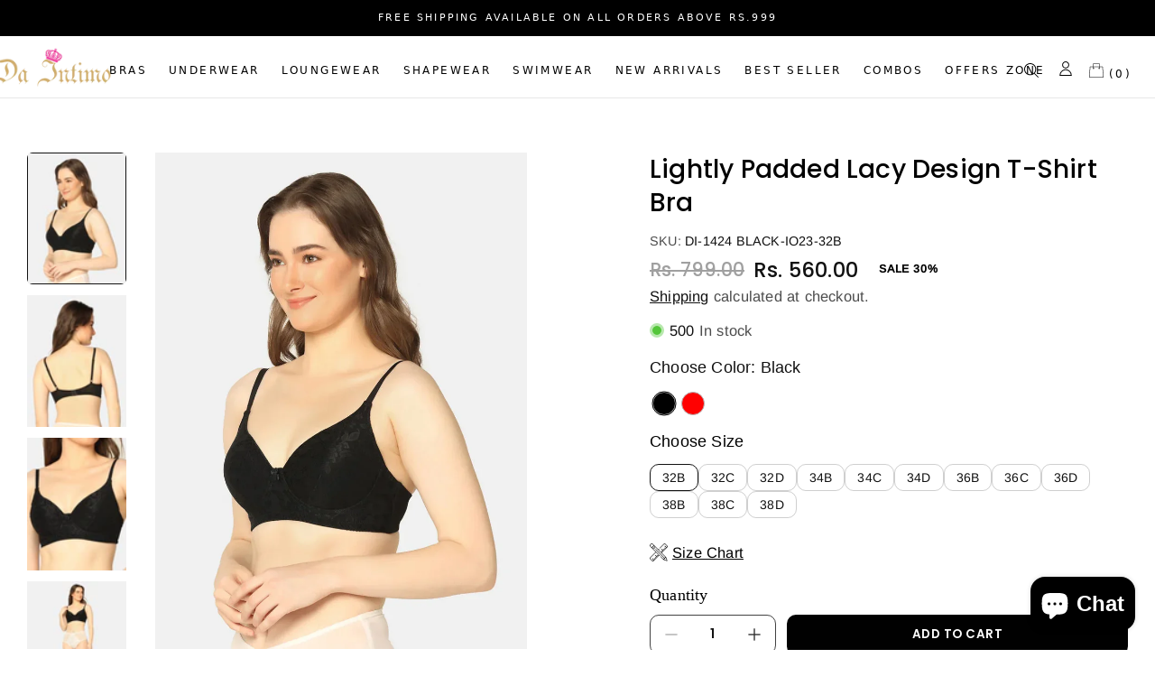

--- FILE ---
content_type: text/css
request_url: https://daintimo.com/cdn/shop/t/9/assets/smi-gallery-product.min.css?v=181742129911980296511715232638
body_size: 1816
content:
.smi-product-gallery{--swiper-navigation-color: #1B1B1B;position:relative;user-select:none}.smi-product-gallery__slider{--swiper-navigation-sides-offset: 20px;height:fit-content;position:relative}@media screen and (max-width: 767.8px){.smi-product-gallery__slider{--swiper-navigation-top-offset: 50%}}.smi-product-gallery__slider .swiper-wrapper{line-height:0}.smi-product-gallery__slider .swiper-slide{width:100%;height:auto;line-height:0}.smi-product-gallery__slider .swiper-slide .smi-media{display:block;position:relative}.smi-product-gallery__slider .swiper-slide a{display:inline-flex;justify-content:center;line-height:0;width:100%}.smi-product-gallery__slider .swiper-slide img{width:100%;height:100%}.smi-product-gallery__slider .swiper-button-disabled{visibility:hidden}@media screen and (min-width: 768px){.smi-product-gallery__slider:hover .swiper-button-prev,.smi-product-gallery__slider:hover .swiper-button-next,.smi-product-gallery__slider:hover .smi-media__icon-zoom{opacity:1}}.smi-product-gallery__slider .swiper-button-prev,.smi-product-gallery__slider .swiper-button-next,.smi-product-gallery__slider .smi-media__icon-zoom{z-index:2;height:44px;width:44px;background:rgba(var(--color-background), 1);display:flex;flex-direction:column;justify-content:center;align-items:center;border-radius:50px;transition:all .3s ease-in-out;user-select:none}@media screen and (min-width: 768px){.smi-product-gallery__slider .swiper-button-prev,.smi-product-gallery__slider .swiper-button-next,.smi-product-gallery__slider .smi-media__icon-zoom{opacity:0}}.smi-product-gallery__slider .swiper-button-prev svg,.smi-product-gallery__slider .swiper-button-next svg,.smi-product-gallery__slider .smi-media__icon-zoom svg{height:20px;width:20px}.smi-product-gallery__slider .swiper-button-prev svg path,.smi-product-gallery__slider .swiper-button-next svg path,.smi-product-gallery__slider .smi-media__icon-zoom svg path{fill:rgba(var(--color-foreground), 1);stroke:rgba(var(--color-foreground), 1)}.smi-product-gallery__slider .swiper-button-prev:after,.smi-product-gallery__slider .swiper-button-next:after,.smi-product-gallery__slider .smi-media__icon-zoom:after{content:""}.smi-product-gallery__slider .swiper-button-prev,.smi-product-gallery__slider .swiper-button-next{display:none;border:1px solid rgba(var(--color-foreground), 0.2)}@media screen and (min-width: 768px){.smi-product-gallery__slider .swiper-button-prev,.smi-product-gallery__slider .swiper-button-next{display:flex}}.smi-product-gallery__slider .swiper-button-prev:hover,.smi-product-gallery__slider .swiper-button-next:hover{border-color:rgba(var(--color-foreground), 1)}.smi-product-gallery__slider .swiper-button-prev svg{transform:rotate(180deg)}.smi-product-gallery__slider .smi-media__icon-zoom{border:0;bottom:var(--swiper-navigation-sides-offset, 10px);right:var(--swiper-navigation-sides-offset, 10px);z-index:2;position:absolute;cursor:pointer}.smi-product-gallery__slider .smi-media--model,.smi-product-gallery__slider .smi-media--external-video{display:block;aspect-ratio:var(--aspect-ratio, 1)/1;width:100%}.smi-product-gallery__slider .smi-media--model iframe,.smi-product-gallery__slider .smi-media--model model-viewer,.smi-product-gallery__slider .smi-media--external-video iframe,.smi-product-gallery__slider .smi-media--external-video model-viewer{width:100%;height:100%}.smi-product-gallery__slider .smi-media--external-video a{width:100%;height:100%;background-color:#000}.smi-product-gallery__slider .smi-media--model a{background-color:#f9f9f9}.smi-product-gallery__slider .smi-media--video{aspect-ratio:var(--aspect-ratio, 1)/1}.smi-product-gallery__slider .smi-media--video video{width:100%;height:100%}.smi-product-gallery .smi-controls{display:none;justify-content:center;padding-top:20px}.smi-product-gallery .smi-controls__inner{user-select:none;display:inline-flex;padding:4px 12px;border-radius:20px;border:1px solid rgba(var(--color-foreground), 0.2)}.smi-product-gallery .smi-controls__prev,.smi-product-gallery .smi-controls__next{cursor:pointer;display:flex;align-items:center}.smi-product-gallery .smi-controls__prev{transform:rotate(180deg)}.smi-product-gallery .smi-preview-image{position:absolute;z-index:3;left:0;right:0;top:0;bottom:0;object-fit:cover}.smi-product-gallery .smi-preview-image__button{position:absolute;left:calc(50% - 21px);top:calc(50% - 21px);width:42px;height:42px;background-color:#fff;border-radius:42px;display:flex;justify-content:center;align-items:center;border:1px solid rgba(var(--color-foreground), 0.1);cursor:pointer}.smi-product-gallery .smi-preview-image__button svg{width:18px;height:18px;stroke:rgba(var(--color-foreground), 1)}.smi-product-gallery .smi-preview-image__button svg path{fill:rgba(var(--color-foreground), 1)}.pswp.smi-lightbox div:empty{display:unset}.pswp.smi-lightbox .pswp__bg{background-color:rgb(var(--color-background))}.pswp.smi-lightbox .pswp__button--zoom,.pswp.smi-lightbox .pswp__button--arrow,.pswp.smi-lightbox .pswp__top-bar{display:none;opacity:0}.pswp.smi-lightbox .pswp__custom-button{position:absolute;bottom:10px;left:50%;transform:translateX(-50%);display:flex;align-items:center;column-gap:20px}.pswp.smi-lightbox .smi-btn-prev,.pswp.smi-lightbox .smi-btn-next,.pswp.smi-lightbox .smi-btn-close{height:44px;width:44px;background:rgb(var(--color-background));border:1px solid rgb(var(--color-foreground)/0.2);display:flex;flex-direction:column;justify-content:center;align-items:center;border-radius:50px;transition:all .5s ease}.pswp.smi-lightbox .smi-btn-prev:hover,.pswp.smi-lightbox .smi-btn-next:hover,.pswp.smi-lightbox .smi-btn-close:hover{border-color:rgb(var(--color-foreground))}.pswp.smi-lightbox .smi-btn-prev svg,.pswp.smi-lightbox .smi-btn-next svg,.pswp.smi-lightbox .smi-btn-close svg{height:16px;width:16px}.pswp.smi-lightbox .smi-btn-prev svg path,.pswp.smi-lightbox .smi-btn-next svg path,.pswp.smi-lightbox .smi-btn-close svg path{fill:rgb(var(--color-foreground))}.pswp.smi-lightbox .smi-btn-prev:after,.pswp.smi-lightbox .smi-btn-next:after,.pswp.smi-lightbox .smi-btn-close:after{content:""}.pswp.smi-lightbox .smi-btn-prev svg{transform:rotate(180deg)}.pswp.smi-lightbox .smi-btn-close{height:52px;width:52px}.pswp.smi-lightbox .pswp__content{position:relative}.pswp.smi-lightbox .pswp__content iframe,.pswp.smi-lightbox .pswp__content model-viewer,.pswp.smi-lightbox .pswp__content video{pointer-events:auto;position:absolute;top:50%;left:50%;transform:translate(-50%, -50%)}.pswp.smi-lightbox .pswp__content iframe{width:min(100vw,1140px);aspect-ratio:16/9;height:auto;max-height:100%}.pswp.smi-lightbox .pswp__content video{width:min(100vw,1140px);height:auto;max-height:100%}.pswp.smi-lightbox .pswp__content model-viewer{width:min(100vw,1140px);aspect-ratio:1;height:auto;max-height:100%;background-color:#f9f9f9}.smi-product-gallery.smi-image-zoom-open-lightbox .smi-media--image a,.smi-product-gallery.smi-image-zoom-click-and-hover .smi-media--image a{cursor:zoom-in}.smi-product-gallery.smi-image-zoom-no-zoom .smi-media--image a{cursor:default}.smi-product-gallery{--constrained-height: max(300px, calc(100vh - 400px))}@media screen and (min-width: 768px){.smi-product-gallery{--constrained-height: max(500px, calc(100vh - 170px))}}.smi-product-gallery .smi-media{--ratio-percent: calc(1 / var(--aspect-ratio) * 100%);--contained-width: calc(var(--constrained-height) * var(--aspect-ratio));box-sizing:content-box}.smi-product-gallery .smi-slide{height:auto;display:flex;justify-content:center}.smi-product-gallery.smi-media-fit-none .smi-media{display:block;width:100%;position:relative;height:fit-content}.smi-product-gallery.smi-media-fit-none .smi-media a{padding-top:var(--ratio-percent);position:relative;display:block;height:0}.smi-product-gallery.smi-media-fit-none .smi-media img,.smi-product-gallery.smi-media-fit-none .smi-media iframe,.smi-product-gallery.smi-media-fit-none .smi-media video,.smi-product-gallery.smi-media-fit-none .smi-media model-viewer{position:absolute;left:0;top:0;bottom:0;right:0}.smi-product-gallery.smi-media-fit-original .smi-media{display:block;width:min(var(--contained-width),100%);position:relative;height:fit-content}.smi-product-gallery.smi-media-fit-original .smi-media.smi-border{min-width:calc(var(--border-width)*3)}.smi-product-gallery.smi-media-fit-original .smi-media a{padding-top:min(var(--constrained-height),var(--ratio-percent));position:relative;display:block;height:0}.smi-product-gallery.smi-media-fit-original .smi-media img,.smi-product-gallery.smi-media-fit-original .smi-media iframe,.smi-product-gallery.smi-media-fit-original .smi-media video,.smi-product-gallery.smi-media-fit-original .smi-media model-viewer{position:absolute;left:0;top:0;bottom:0;right:0}.smi-product-gallery.smi-media-fit-fill .smi-media{display:block;width:100%;position:relative}.smi-product-gallery.smi-media-fit-fill .smi-media a{display:block;height:0}@media screen and (min-width: 768px){.smi-product-gallery.smi-media-fit-fill .smi-media a{padding-top:min(var(--constrained-height),var(--ratio-percent))}}@media screen and (max-width: 767.8px){.smi-product-gallery.smi-media-fit-fill .smi-media a{padding-top:min(var(--constrained-height),var(--ratio-percent))}}.smi-product-gallery.smi-media-fit-fill .smi-media img,.smi-product-gallery.smi-media-fit-fill .smi-media iframe,.smi-product-gallery.smi-media-fit-fill .smi-media video,.smi-product-gallery.smi-media-fit-fill .smi-media model-viewer{position:absolute;left:0;top:0;width:100%;height:100%}.smi-product-gallery.smi-media-fit-fill .smi-media img{object-fit:cover}.smi-product-gallery.smi-media-fit-fill .smi-media:not(.smi-media--image){width:min(var(--contained-width),100%)}.smi-product-gallery--layout-vertical-thumbnails .smi-product-gallery__thumbnail .smi-thumb,.smi-product-gallery--layout-horizontal-thumbnails .smi-product-gallery__thumbnail .smi-thumb{border-radius:min(var(--border-radius),16px);overflow:clip}.smi-product-gallery--layout-vertical-thumbnails .smi-product-gallery__thumbnail .swiper-slide-thumb-active .smi-thumb,.smi-product-gallery--layout-horizontal-thumbnails .smi-product-gallery__thumbnail .swiper-slide-thumb-active .smi-thumb{border:1px solid rgb(var(--color-foreground));display:inline-flex}.smi-product-gallery--layout-vertical-thumbnails .smi-product-gallery__thumbnail .swiper-button-prev,.smi-product-gallery--layout-vertical-thumbnails .smi-product-gallery__thumbnail .swiper-button-next,.smi-product-gallery--layout-horizontal-thumbnails .smi-product-gallery__thumbnail .swiper-button-prev,.smi-product-gallery--layout-horizontal-thumbnails .smi-product-gallery__thumbnail .swiper-button-next{height:28px;width:28px;background:rgba(var(--color-background), 1);border:1px solid rgba(var(--color-foreground), 0.2);display:flex;flex-direction:column;justify-content:center;align-items:center;border-radius:50px;transition:background .5s ease}@media screen and (min-width: 768px){.smi-product-gallery--layout-vertical-thumbnails .smi-product-gallery__thumbnail .swiper-button-prev,.smi-product-gallery--layout-vertical-thumbnails .smi-product-gallery__thumbnail .swiper-button-next,.smi-product-gallery--layout-horizontal-thumbnails .smi-product-gallery__thumbnail .swiper-button-prev,.smi-product-gallery--layout-horizontal-thumbnails .smi-product-gallery__thumbnail .swiper-button-next{visibility:hidden}}.smi-product-gallery--layout-vertical-thumbnails .smi-product-gallery__thumbnail .swiper-button-prev:hover,.smi-product-gallery--layout-vertical-thumbnails .smi-product-gallery__thumbnail .swiper-button-next:hover,.smi-product-gallery--layout-horizontal-thumbnails .smi-product-gallery__thumbnail .swiper-button-prev:hover,.smi-product-gallery--layout-horizontal-thumbnails .smi-product-gallery__thumbnail .swiper-button-next:hover{border:1px solid rgba(var(--color-foreground), 1)}.smi-product-gallery--layout-vertical-thumbnails .smi-product-gallery__thumbnail .swiper-button-prev.swiper-button-disabled,.smi-product-gallery--layout-vertical-thumbnails .smi-product-gallery__thumbnail .swiper-button-next.swiper-button-disabled,.smi-product-gallery--layout-horizontal-thumbnails .smi-product-gallery__thumbnail .swiper-button-prev.swiper-button-disabled,.smi-product-gallery--layout-horizontal-thumbnails .smi-product-gallery__thumbnail .swiper-button-next.swiper-button-disabled{display:none}.smi-product-gallery--layout-vertical-thumbnails .smi-product-gallery__thumbnail .swiper-button-prev svg,.smi-product-gallery--layout-vertical-thumbnails .smi-product-gallery__thumbnail .swiper-button-next svg,.smi-product-gallery--layout-horizontal-thumbnails .smi-product-gallery__thumbnail .swiper-button-prev svg,.smi-product-gallery--layout-horizontal-thumbnails .smi-product-gallery__thumbnail .swiper-button-next svg{height:16px;width:16px;stroke:rgba(var(--color-foreground), 1)}.smi-product-gallery--layout-vertical-thumbnails .smi-product-gallery__thumbnail .swiper-button-prev svg path,.smi-product-gallery--layout-vertical-thumbnails .smi-product-gallery__thumbnail .swiper-button-next svg path,.smi-product-gallery--layout-horizontal-thumbnails .smi-product-gallery__thumbnail .swiper-button-prev svg path,.smi-product-gallery--layout-horizontal-thumbnails .smi-product-gallery__thumbnail .swiper-button-next svg path{fill:rgba(var(--color-foreground), 1)}.smi-product-gallery--layout-vertical-thumbnails .smi-product-gallery__thumbnail .swiper-button-prev:after,.smi-product-gallery--layout-vertical-thumbnails .smi-product-gallery__thumbnail .swiper-button-next:after,.smi-product-gallery--layout-horizontal-thumbnails .smi-product-gallery__thumbnail .swiper-button-prev:after,.smi-product-gallery--layout-horizontal-thumbnails .smi-product-gallery__thumbnail .swiper-button-next:after{content:""}.smi-product-gallery--layout-vertical-thumbnails .smi-product-gallery__thumbnail .smi-thumb,.smi-product-gallery--layout-horizontal-thumbnails .smi-product-gallery__thumbnail .smi-thumb{position:relative;cursor:pointer;width:100%;height:100%}.smi-product-gallery--layout-vertical-thumbnails .smi-product-gallery__thumbnail .smi-thumb .smi-thumb__image,.smi-product-gallery--layout-horizontal-thumbnails .smi-product-gallery__thumbnail .smi-thumb .smi-thumb__image{width:100%;height:100%}.smi-product-gallery--layout-vertical-thumbnails .smi-product-gallery__thumbnail .smi-thumb__icon,.smi-product-gallery--layout-horizontal-thumbnails .smi-product-gallery__thumbnail .smi-thumb__icon{position:absolute;top:3px;right:3px;border-radius:200px;padding:8px;background-color:#fff}.smi-product-gallery--layout-vertical-thumbnails .smi-product-gallery__thumbnail .smi-thumb__icon svg,.smi-product-gallery--layout-horizontal-thumbnails .smi-product-gallery__thumbnail .smi-thumb__icon svg{width:12px;height:12px;stroke:rgba(var(--color-foreground), 0.6)}.smi-product-gallery--layout-vertical-thumbnails .smi-product-gallery__thumbnail .smi-thumb__icon svg path,.smi-product-gallery--layout-horizontal-thumbnails .smi-product-gallery__thumbnail .smi-thumb__icon svg path{fill:rgba(var(--color-foreground), 0.6)}.smi-product-gallery--layout-vertical-thumbnails .smi-product-gallery__slider .swiper-slide,.smi-product-gallery--layout-horizontal-thumbnails .smi-product-gallery__slider .swiper-slide{margin-right:15px}.smi-product-gallery--layout-vertical-thumbnails .smi-product-gallery__inner{display:flex;column-gap:24px}@media screen and (min-width: 992px){.smi-product-gallery--layout-vertical-thumbnails .smi-product-gallery__inner{column-gap:36px}}.smi-product-gallery--layout-vertical-thumbnails .smi-product-gallery__inner.media-on-the-right{flex-direction:row-reverse}.smi-product-gallery--layout-vertical-thumbnails .smi-product-gallery__slider{width:calc(100% - 84px)}@media screen and (min-width: 992px){.smi-product-gallery--layout-vertical-thumbnails .smi-product-gallery__slider{width:calc(100% - 96px)}}.smi-product-gallery--layout-vertical-thumbnails .smi-product-gallery__slider .swiper-slide{width:100%}.smi-product-gallery--layout-vertical-thumbnails .smi-product-gallery__thumbnail{width:60px;line-height:0;height:min(var(--number-media)*118.2px,504px);position:relative}@media screen and (min-width: 768px){.smi-product-gallery--layout-vertical-thumbnails .smi-product-gallery__thumbnail:hover .swiper-button-prev,.smi-product-gallery--layout-vertical-thumbnails .smi-product-gallery__thumbnail:hover .swiper-button-next{visibility:visible}}.smi-product-gallery--layout-vertical-thumbnails .smi-product-gallery__thumbnail .smi-slide-wrap{height:100%}.smi-product-gallery--layout-vertical-thumbnails .smi-product-gallery__thumbnail .swiper-slide:not(:last-child){margin-bottom:12px}.smi-product-gallery--layout-vertical-thumbnails .smi-product-gallery__thumbnail .swiper-slide .smi-thumb{cursor:pointer}.smi-product-gallery--layout-vertical-thumbnails .smi-product-gallery__thumbnail .swiper-slide .smi-thumb__image img{aspect-ratio:5/6;width:100%;height:100%;object-fit:cover}.smi-product-gallery--layout-vertical-thumbnails .smi-product-gallery__thumbnail .swiper-button-prev,.smi-product-gallery--layout-vertical-thumbnails .smi-product-gallery__thumbnail .swiper-button-next{left:50%;transform:translateX(-50%)}.smi-product-gallery--layout-vertical-thumbnails .smi-product-gallery__thumbnail .swiper-button-prev{top:8px}.smi-product-gallery--layout-vertical-thumbnails .smi-product-gallery__thumbnail .swiper-button-prev svg{transform:rotate(270deg)}.smi-product-gallery--layout-vertical-thumbnails .smi-product-gallery__thumbnail .swiper-button-next{top:unset;bottom:-14px}.smi-product-gallery--layout-vertical-thumbnails .smi-product-gallery__thumbnail .swiper-button-next svg{transform:rotate(90deg)}.smi-product-gallery--layout-horizontal-thumbnails .smi-product-gallery__inner{display:flex;gap:24px;flex-wrap:wrap;flex-direction:column-reverse}.smi-product-gallery--layout-horizontal-thumbnails .smi-product-gallery__slider .swiper-slide{width:calc(100% - 45px)}.smi-product-gallery--layout-horizontal-thumbnails .smi-product-gallery__slider .swiper-slide:only-child{width:100%}@media screen and (min-width: 768px){.smi-product-gallery--layout-horizontal-thumbnails .smi-product-gallery__slider .swiper-slide{width:100%}}.smi-product-gallery--layout-horizontal-thumbnails .smi-product-gallery__thumbnail{width:100%;line-height:0;position:relative}@media screen and (min-width: 768px){.smi-product-gallery--layout-horizontal-thumbnails .smi-product-gallery__thumbnail:hover .swiper-button-prev,.smi-product-gallery--layout-horizontal-thumbnails .smi-product-gallery__thumbnail:hover .swiper-button-next{visibility:visible}}.smi-product-gallery--layout-horizontal-thumbnails .smi-product-gallery__thumbnail .swiper-slide{aspect-ratio:5/6;width:67px;height:auto}.smi-product-gallery--layout-horizontal-thumbnails .smi-product-gallery__thumbnail .swiper-slide:not(:last-child){margin-right:12px}.smi-product-gallery--layout-horizontal-thumbnails .smi-product-gallery__thumbnail .swiper-slide .smi-thumb{height:calc(100% - 1px)}.smi-product-gallery--layout-horizontal-thumbnails .smi-product-gallery__thumbnail .swiper-slide .smi-thumb__image img{width:100%;height:100%;object-fit:cover}.smi-product-gallery--layout-horizontal-thumbnails .smi-product-gallery__thumbnail .swiper-button-prev,.smi-product-gallery--layout-horizontal-thumbnails .smi-product-gallery__thumbnail .swiper-button-next{top:50%;transform:translateY(-50%);margin-top:0}.smi-product-gallery--layout-horizontal-thumbnails .smi-product-gallery__thumbnail .swiper-button-prev{left:0;left:-14px}.smi-product-gallery--layout-horizontal-thumbnails .smi-product-gallery__thumbnail .swiper-button-prev svg{transform:rotate(180deg)}.smi-product-gallery--layout-horizontal-thumbnails .smi-product-gallery__thumbnail .swiper-button-next{right:0;right:-14px}.smi-product-gallery--layout-horizontal-thumbnails .smi-product-gallery__thumbnail .swiper-button-next svg{transform:rotate(0deg)}.smi-product-gallery--layout-grid-1-col .smi-product-gallery__slider .swiper-button-next,.smi-product-gallery--layout-grid-1-col .smi-product-gallery__slider .swiper-button-prev,.smi-product-gallery--layout-grid-2-col .smi-product-gallery__slider .swiper-button-next,.smi-product-gallery--layout-grid-2-col .smi-product-gallery__slider .swiper-button-prev,.smi-product-gallery--layout-grid-highlight .smi-product-gallery__slider .swiper-button-next,.smi-product-gallery--layout-grid-highlight .smi-product-gallery__slider .swiper-button-prev{display:none}.smi-product-gallery--layout-grid-1-col .smi-product-gallery__slider .swiper,.smi-product-gallery--layout-grid-2-col .smi-product-gallery__slider .swiper,.smi-product-gallery--layout-grid-highlight .smi-product-gallery__slider .swiper{overflow:hidden}.smi-product-gallery--layout-grid-1-col .smi-product-gallery__slider .swiper-wrapper,.smi-product-gallery--layout-grid-2-col .smi-product-gallery__slider .swiper-wrapper,.smi-product-gallery--layout-grid-highlight .smi-product-gallery__slider .swiper-wrapper{flex-wrap:wrap;gap:10px}.smi-product-gallery--layout-grid-1-col .smi-product-gallery__slider .swiper-slide:hover .smi-media__icon-zoom,.smi-product-gallery--layout-grid-2-col .smi-product-gallery__slider .swiper-slide:hover .smi-media__icon-zoom,.smi-product-gallery--layout-grid-highlight .smi-product-gallery__slider .swiper-slide:hover .smi-media__icon-zoom{display:flex}.smi-product-gallery--layout-grid-1-col .smi-product-gallery__slider .smi-media__icon-zoom,.smi-product-gallery--layout-grid-2-col .smi-product-gallery__slider .smi-media__icon-zoom,.smi-product-gallery--layout-grid-highlight .smi-product-gallery__slider .smi-media__icon-zoom{display:none}.smi-product-gallery--layout-grid-2-col .smi-product-gallery__slider .swiper-slide{width:calc(50% - 5px)}.smi-product-gallery--layout-grid-highlight .smi-product-gallery__slider .swiper-slide:nth-child(3n),.smi-product-gallery--layout-grid-highlight .smi-product-gallery__slider .swiper-slide:nth-child(3n-1){width:calc(50% - 5px)}.smi-product-gallery--layout-pagination .smi-controls{display:flex}.smi-product-gallery--layout-pagination .smi-product-gallery__slider{--swiper-navigation-top-offset: calc(50% - 28px)}@media screen and (max-width: 767.8px){.smi-product-gallery--layout-pagination .smi-product-gallery__slider .smi-product-gallery__slider .swiper-slide{width:calc(100% - 45px)}.smi-product-gallery--layout-pagination .smi-product-gallery__slider .smi-product-gallery__slider .swiper-slide:only-child{width:100%}}@media screen and (min-width: 768px){.smi-product-gallery--layout-pagination .smi-product-gallery__slider .swiper-slide{width:100%}}.smi-product-gallery--layout-2-columns-carousel{margin-right:-15px}.smi-product-gallery--layout-2-columns-carousel .smi-controls{display:flex}.smi-product-gallery--layout-2-columns-carousel .smi-product-gallery__slider{--swiper-navigation-top-offset: calc(50% - 28px)}.smi-product-gallery--layout-2-columns-carousel .smi-product-gallery__slider .swiper-slide{width:var(--item-width-layout-2-columns-carousel);margin-right:15px}.smi-product-gallery .smi-controls__next svg,.smi-product-gallery .smi-controls__prev svg{width:16px;height:16px}.smi-product-gallery .smi-controls__counter{vertical-align:middle;line-height:30px}.smi-product-gallery.smi-product-gallery--layout-grid-1-col .smi-product-gallery__slider .swiper:not(.swiper-initialized),.smi-product-gallery.smi-product-gallery--layout-grid-2-col .smi-product-gallery__slider .swiper:not(.swiper-initialized),.smi-product-gallery.smi-product-gallery--layout-grid-highlight .smi-product-gallery__slider .swiper:not(.swiper-initialized){overflow:visible}.smi-product-gallery.smi-product-gallery--layout-vertical-thumbnails .smi-product-gallery__slider .swiper,.smi-product-gallery.smi-product-gallery--layout-horizontal-thumbnails .smi-product-gallery__slider .swiper,.smi-product-gallery.smi-product-gallery--layout-pagination .smi-product-gallery__slider .swiper,.smi-product-gallery.smi-product-gallery--layout-2-columns-carousel .smi-product-gallery__slider .swiper{margin-top:min(0px,var(--shadow-padding-sides-negative)*-1);margin-bottom:min(0px,var(--shadow-padding-sides)*-1);padding-top:max(0px,var(--shadow-padding-sides-negative));padding-bottom:max(0px,var(--shadow-padding-sides))}.smi-product-gallery__slider{--shadow-padding-sides: calc((var(--shadow-horizontal-offset) + var(--shadow-blur-radius)) * var(--shadow-visible));--shadow-padding-sides-negative: calc((var(--shadow-horizontal-offset) * -1 + var(--shadow-blur-radius)) * var(--shadow-visible))}.smi-product-gallery__slider .smi-border{overflow:clip}.smi-product-gallery__slider .swiper.swiper-initialized .swiper-slide{opacity:0;transition:opacity 300ms ease-in-out}.smi-product-gallery__slider .swiper.swiper-initialized .swiper-slide.swiper-slide-visible{opacity:1}@media screen and (min-width: 768px){.smi-product-gallery__slider .swiper.swiper-initialized{margin-left:min(0px,var(--shadow-padding-sides-negative)*-1);margin-right:min(0px,var(--shadow-padding-sides)*-1)}.smi-product-gallery__slider .swiper.swiper-initialized .swiper-slide{padding-left:max(0px,var(--shadow-padding-sides-negative));padding-right:max(0px,var(--shadow-padding-sides))}}@media screen and (max-width: 767.8px){.smi-product-gallery__slider .swiper.swiper-initialized{margin-left:-15px;padding-left:15px}}


--- FILE ---
content_type: text/javascript
request_url: https://daintimo.com/cdn/shop/t/9/assets/custom.js?v=8814717088703906631715232638
body_size: -654
content:
//# sourceMappingURL=/cdn/shop/t/9/assets/custom.js.map?v=8814717088703906631715232638


--- FILE ---
content_type: text/javascript
request_url: https://daintimo.com/cdn/shop/t/9/assets/smi-gallery-product.js?v=7135668911756855791715232638
body_size: 3098
content:
var SMI_Magnify=class{overlay=null;constructor(imageRatio,sectionEl){this.sectionEl=sectionEl||document,this.enableZoomOnHover(imageRatio)}createOverlay(image){const overlayImage=document.createElement("img");return overlayImage.setAttribute("src",`${image.src}`),this.overlay=document.createElement("div"),this.prepareOverlay(this.overlay,overlayImage),image.style.opacity="50%",overlayImage.onload=()=>{image.parentElement.insertBefore(this.overlay,image),image.style.opacity="100%"},this.overlay}prepareOverlay(container,image){container.setAttribute("class","smi-image-magnify-full-size"),container.setAttribute("aria-hidden","true"),container.style.backgroundImage=`url('${image.src}')`,container.style.backgroundColor="var(--gradient-background)",container.style.backgroundRepeat="no-repeat",container.style.width="100%",container.style.height="100%",container.style.top="0",container.style.left="0",container.style.position="absolute",container.style.zIndex="3",container.style.cursor="zoom-out"}moveWithHover(image,event,zoomRatio){const ratio=image.height/image.width,container=event.target.getBoundingClientRect(),xPosition=event.clientX-container.left,yPosition=event.clientY-container.top,xPercent=xPosition/(image.clientWidth/100)+"%",yPercent=yPosition/(image.clientWidth*ratio/100)+"%";this.overlay.style.backgroundPosition=`${xPercent} ${yPercent}`,this.overlay.style.backgroundSize=image.width*zoomRatio+"px"}magnify(image,zoomRatio){const overlay=this.createOverlay(image);overlay.onclick=event=>{this.moveWithHover(image,event,zoomRatio),overlay.remove()},overlay.onmousemove=event=>this.moveWithHover(image,event,zoomRatio),overlay.onmouseleave=()=>overlay.remove()}enableZoomOnHover(zoomRatio){this.sectionEl.querySelectorAll(".smi-image-magnify-hover").forEach((image=>{image.onclick=event=>{this.magnify(image,zoomRatio),this.moveWithHover(image,event,zoomRatio)}}))}},SMI_ProductGallery=function(){"use strict";return class{swiperThumb=null;swiperMain=null;sectionEl=null;lightbox=null;variantsMainSlide=[];variantsThumbnailSlide=[];constructor(sectionID){this.sectionEl=document.querySelector(`#${sectionID}`),this.sectionId=sectionID.replace("smi-",""),this._init(this.sectionEl)}_init(sectionEl){if("object"!=typeof sectionEl)return null;this.sectionEl=sectionEl,this._handleLayout(),this._handleZoomSetting(),this._handleVariantProduct(),this._handleColorForLightbox()}_handleLayout(){const gallery=this.sectionEl.querySelector(".smi-product-gallery");let desktopLayout=gallery.getAttribute("data-desktop-layout"),mobileLayout=gallery.getAttribute("data-mobile-layout");const swiperThumbnail=gallery.querySelector(".smi-product-gallery__thumbnail");let oldLayout=null;const layoutWithSwiper=["vertical-thumbnails","horizontal-thumbnails","pagination","2-columns-carousel"],layoutWithThumbnail=["vertical-thumbnails","horizontal-thumbnails"],changeLayout=(layout,isMobile)=>{if(layout===oldLayout)return null;oldLayout=layout,gallery.className=this._clearLayout(gallery.className),gallery?.classList.add("smi-product-gallery--layout-"+layout),layoutWithSwiper.includes(layout)?(this._detroySwiper(),this._initSwiper(isMobile,layout)):this._detroySwiper(),layoutWithThumbnail.includes(layout)?swiperThumbnail?.classList.remove("smi-d-none","smi-d-md-none"):swiperThumbnail?.classList.add("smi-d-none","smi-d-md-none")},mediaQuery=window.matchMedia("(min-width: 768px)"),handleClickWithParam=event=>{event.preventDefault(),event.stopPropagation(),this._handleMediaPlayOnDesktop(event.currentTarget)},tabletChange=e=>{e.matches?(changeLayout(desktopLayout),this.sectionEl.querySelectorAll(".smi-media").forEach((el=>{el.classList.contains("smi-media--image")||el.addEventListener("click",handleClickWithParam)}))):(changeLayout(mobileLayout,!0),this.sectionEl.querySelectorAll(".smi-media").forEach((el=>{el.classList.contains("smi-media--image")||(el.querySelector(".smi-preview-image")?.classList.remove("smi-d-none"),el.removeEventListener("click",handleClickWithParam))})))};tabletChange(mediaQuery),mediaQuery.addListener(tabletChange)}_clearLayout(className){return className.replace(/\s+/g," ").split(" ").filter((function(c){return 0!==c.lastIndexOf("smi-product-gallery--layout-",0)})).join(" ").trim()}_detroySwiper(){this.swiperMain?.initialized&&this.swiperMain.destroy(),this.swiperThumb?.initialized&&this.swiperThumb.destroy()}_updateSwiper(){this.swiperMain?.initialized&&this.swiperMain.update(),this.swiperThumb?.initialized&&this.swiperThumb.update()}_initSwiper(isMobile,layout){if("undefined"==typeof Swiper)return null;this.sectionEl.querySelector(".smi-product-gallery__thumbnail")&&(this.swiperThumb=this._initSwiperThumbnail()),this.sectionEl.querySelector(".smi-product-gallery__slider")&&(this.swiperMain=this._initSwiperMain(isMobile,layout))}_handleZoomSetting(){const g=this.sectionEl.querySelector(".smi-product-gallery");if(g.classList.contains("smi-image-zoom-open-lightbox")&&this.initlightbox(),g.classList.contains("smi-image-zoom-click-and-hover")&&"function"==typeof SMI_Magnify){const mediaQuery=window.matchMedia("(min-width: 768px)"),tabletChange=e=>{if(e.matches)new SMI_Magnify(2,this.sectionEl),this.lightbox&&this.lightbox.destroy();else{g.querySelectorAll(".smi-product-gallery__slider .smi-media--image").forEach((el=>{el.querySelector(".smi-media__image-item").addEventListener("click",(e=>e.target.click()))})),this.initlightbox()}};tabletChange(mediaQuery),mediaQuery.addListener(tabletChange)}}_handleButtonZoom(swiper){try{this.sectionEl.querySelectorAll(".smi-media__icon-zoom").forEach((el=>{el.addEventListener("click",(e=>{e.target.closest(".smi-media").querySelector(".smi-image-magnify-hover")?.click()}))}))}catch(err){console.log(err.message)}}_pauseAllVideo(swiper){this.sectionEl.querySelectorAll(".smi-media--video video").forEach((video=>{video.pause()})),this.sectionEl.querySelectorAll(".smi-media--external-video iframe").forEach((video=>{video.contentWindow.postMessage('{"event":"command","func":"pauseVideo","args":""}',"*"),video.contentWindow.postMessage('{"method":"pause"}',"*")}))}_initSwiperThumbnail(){const options={loop:!1,slidesPerView:"auto",watchSlidesProgress:!0,autoHeight:!0,resizeObserver:!0,navigation:{nextEl:this.sectionEl.querySelector(".smi-product-gallery__thumbnail .swiper-button-next"),prevEl:this.sectionEl.querySelector(".smi-product-gallery__thumbnail .swiper-button-prev")}};null!==this.sectionEl.querySelector(".smi-product-gallery--layout-vertical-thumbnails")?options.direction="vertical":options.direction="horizontal";const swiperEl=this.sectionEl.querySelector(".smi-product-gallery__thumbnail .smi-slide-wrap");return new Swiper(swiperEl,options)}_initSwiperMain(isMobile,layout){const options={init:!0,noSwipingClass:"smi-no-swiping",loop:!0,autoHeight:!0,updateOnWindowResize:!0,watchSlidesProgress:!0,slidesPerView:"auto",navigation:{nextEl:this.sectionEl.querySelector(".smi-product-gallery__slider .swiper-button-next"),prevEl:this.sectionEl.querySelector(".smi-product-gallery__slider .swiper-button-prev")},pagination:{el:this.sectionEl.querySelector(".smi-product-gallery__slider .smi-controls__counter"),type:"fraction"},thumbs:{swiper:this.swiperThumb},breakpoints:{768:{autoHeight:!0}},on:{slideChange:swiper=>{this._pauseAllVideo(swiper),this._handleButtonZoom(swiper)},transitionEnd:()=>{window.dispatchEvent(new Event("resize")),this._handleMediaPlayOnSlide()},afterInit:swiper=>{this._handleButtonZoom(swiper),this._handlePagination(swiper)}}};isMobile&&"2-columns-carousel"===layout&&(options.autoHeight=!1);const swiperEl=this.sectionEl.querySelector(".smi-product-gallery__slider .smi-slide-wrap");return new Swiper(swiperEl,options)}initlightbox(){const gallery=this.sectionEl?.querySelector(".smi-product-gallery__slider"),lightbox=new PhotoSwipeLightbox({gallery:gallery,children:"a",mainClass:"smi-lightbox",bgOpacity:1,pswpModule:PhotoSwipe,closeOnVerticalDrag:!1});lightbox.init(),this.lightbox=lightbox,this._syncLightboxWithSwiper(lightbox),this._addControlButtonToLightbox(lightbox),this._customLightboxContent(lightbox),lightbox.on("pointerMove",(e=>{"MODEL-VIEWER"===e.originalEvent.target.tagName&&e.preventDefault()}))}_syncLightboxWithSwiper(lightbox){const swiper=this.swiperMain;if(!swiper)return null;lightbox.on("change",(()=>{const{pswp:pswp}=lightbox;swiper.slideTo(pswp.currIndex,0,!1)})),lightbox.on("afterInit",(()=>{swiper.params?.autoplay.enabled&&swiper?.autoplay.stop()})),lightbox.on("closingAnimationStart",(()=>{const{pswp:pswp}=lightbox;swiper.slideTo(pswp.currIndex,0,!1),swiper.params?.autoplay.enabled&&swiper?.autoplay.start()}))}_addControlButtonToLightbox(lightbox){lightbox.on("uiRegister",(function(){lightbox.pswp.ui.registerElement({name:"customButton",className:"pswp__custom-button",appendTo:"wrapper",onInit:(el,pswp)=>{let btnPrev,btnNext,btnClose;btnPrev=document.createElement("div"),btnPrev.className="smi-btn-prev",btnPrev.innerHTML='<svg width="16" height="16" viewBox="0 0 16 16" fill="none" xmlns="http://www.w3.org/2000/svg"><g id="arrow-right-2"><path id="Vector" d="M5.26835 2.22168C5.39502 2.22168 5.52169 2.26835 5.62169 2.36835L9.96835 6.71501C10.675 7.42168 10.675 8.58168 9.96835 9.28835L5.62169 13.635C5.42835 13.8283 5.10835 13.8283 4.91502 13.635C4.72169 13.4417 4.72169 13.1217 4.91502 12.9283L9.26169 8.58168C9.58169 8.26168 9.58169 7.74168 9.26169 7.42168L4.91502 3.07501C4.72169 2.88168 4.72169 2.56168 4.91502 2.36835C5.01502 2.27501 5.14169 2.22168 5.26835 2.22168Z" fill="#1B1B1B"/></g></svg>',btnPrev.onclick=e=>{pswp.prev()},el.appendChild(btnPrev),btnClose=document.createElement("div"),btnClose.className="smi-btn-close",btnClose.innerHTML='<svg xmlns="http://www.w3.org/2000/svg" height="48" viewBox="0 -960 960 960" width="48"><path d="m249-207-42-42 231-231-231-231 42-42 231 231 231-231 42 42-231 231 231 231-42 42-231-231-231 231Z"/></svg>',btnClose.onclick=e=>{pswp.close()},el.appendChild(btnClose),btnNext=document.createElement("div"),btnNext.className="smi-btn-next",btnNext.innerHTML='<svg width="16" height="16" viewBox="0 0 16 16" fill="none" xmlns="http://www.w3.org/2000/svg"><g id="arrow-right-2"><path id="Vector" d="M5.26835 2.22168C5.39502 2.22168 5.52169 2.26835 5.62169 2.36835L9.96835 6.71501C10.675 7.42168 10.675 8.58168 9.96835 9.28835L5.62169 13.635C5.42835 13.8283 5.10835 13.8283 4.91502 13.635C4.72169 13.4417 4.72169 13.1217 4.91502 12.9283L9.26169 8.58168C9.58169 8.26168 9.58169 7.74168 9.26169 7.42168L4.91502 3.07501C4.72169 2.88168 4.72169 2.56168 4.91502 2.36835C5.01502 2.27501 5.14169 2.22168 5.26835 2.22168Z" fill="#1B1B1B"/></g></svg>',btnNext.onclick=e=>{pswp.next()},el.appendChild(btnNext)}})}))}_customLightboxContent(lightbox){lightbox.addFilter("itemData",((itemData,index)=>{const html=itemData.element.dataset.pswpHtml;return html&&(itemData.html=html),itemData}))}_handlePagination(swiper){const next=this.sectionEl.querySelector(".smi-controls__next"),prev=this.sectionEl.querySelector(".smi-controls__prev");next&&next.addEventListener("click",(e=>{swiper.slideNext(0)})),prev&&prev.addEventListener("click",(e=>{swiper.slidePrev(0)}))}_handleVariantProduct(){const galleryWrap=this.sectionEl.querySelector(".smi-product-gallery");galleryWrap.classList.contains("smi-hide-variants")?(this._handleHideOtherVariant(galleryWrap,this.isSlide(galleryWrap)),document.addEventListener("smiVariantChange",(e=>{const id=e.detail.id;this.sectionId===e.detail.sectionId&&this._changeVariantSlide(galleryWrap,id,this.isSlide(galleryWrap))}))):document.addEventListener("smiVariantChange",(e=>{const id=e.detail.id;this.sectionId===e.detail.sectionId&&this._handleVariantImageToTop(galleryWrap,id,this.isSlide(galleryWrap))}))}isSlide(galleryWrap){const elementClasses=Array.from(galleryWrap.classList);return["vertical-thumbnails","horizontal-thumbnails","pagination","2-columns-carousel"].some((className=>elementClasses.includes("smi-product-gallery--layout-"+className)))}_handleVariantImageToTop(galleryWrap,variantId,isSlide=!0){const mainSlide=galleryWrap.querySelector(".smi-product-gallery__slider .swiper-wrapper"),thumbSlide=galleryWrap.querySelector(".smi-product-gallery__thumbnail .swiper-wrapper");function moveSlideToTop(slideWrapper,variantId){const slideNodes=slideWrapper.querySelectorAll(".swiper-slide");for(const slide of slideNodes){const v=slide.getAttribute("data-attached-variant");if(v&&v.includes(variantId)){slideWrapper.prepend(slide);break}}}isSlide&&(mainSlide&&mainSlide.parentElement?.swiper.destroy(),thumbSlide&&thumbSlide.parentElement?.swiper.destroy()),thumbSlide&&moveSlideToTop(thumbSlide,variantId),mainSlide&&moveSlideToTop(mainSlide,variantId),isSlide&&this._initSwiper()}_handleHideOtherVariant(galleryWrap,isSlide=!0){const mainSlide=galleryWrap.querySelector(".smi-product-gallery__slider .swiper-wrapper"),thumbSlide=galleryWrap.querySelector(".smi-product-gallery__thumbnail .swiper-wrapper");function archiveSlide(slideWrapper){const slideNodes=slideWrapper.querySelectorAll(".swiper-slide"),arr=[];let loop=0;for(const slide of slideNodes)slide.hasAttribute("data-attached-variant")&&(arr.push(slide),loop>0&&slide.remove()),loop++;return arr}isSlide&&(mainSlide.parentElement?.swiper.destroy(),thumbSlide.parentElement?.swiper.destroy()),mainSlide&&(this.variantsMainSlide=archiveSlide(mainSlide)),thumbSlide&&(this.variantsThumbnailSlide=archiveSlide(thumbSlide)),isSlide&&this._initSwiper()}_changeVariantSlide(galleryWrap,variantId,isSlide=!0){const mainSlide=galleryWrap.querySelector(".smi-product-gallery__slider .swiper-wrapper"),thumbSlide=galleryWrap.querySelector(".smi-product-gallery__thumbnail .swiper-wrapper");function changeFirstSlide(slideWrapper,archiveArray,variantId){const firstChild=slideWrapper.children[0];firstChild&&firstChild.hasAttribute("data-attached-variant")&&slideWrapper.removeChild(firstChild);const slide=archiveArray.find((item=>item.getAttribute("data-attached-variant").includes(variantId)));slide&&slideWrapper.prepend(slide)}isSlide&&(mainSlide.parentElement?.swiper.destroy(),thumbSlide.parentElement?.swiper.destroy()),mainSlide&&changeFirstSlide(mainSlide,this.variantsMainSlide,variantId),thumbSlide&&changeFirstSlide(thumbSlide,this.variantsThumbnailSlide,variantId),isSlide&&this._initSwiper()}_handleMediaPlayOnSlide(){const screenChangeSize=e=>{if(e.matches){const mediaWrap=this.sectionEl.querySelector(".smi-product-gallery__slider .swiper-slide-active .smi-media");mediaWrap&&this._handleMediaPlayOnDesktop(mediaWrap)}},mediaQuery=window.matchMedia("(min-width: 768px)");screenChangeSize(mediaQuery),mediaQuery.addListener(screenChangeSize)}_handleMediaPlayOnDesktop(mediaWrap){mediaWrap.querySelector(".smi-hook-lightbox").addEventListener("click",(event=>{window.innerWidth>=768&&!mediaWrap.classList.contains("smi-media--image")&&(event.preventDefault(),event.stopPropagation())}));const cover=mediaWrap.querySelector(".smi-preview-image");cover&&!cover.classList.contains("smi-d-none")&&(cover.classList.add("smi-d-none"),this.playVideo(mediaWrap))}playVideo(mediaWrap){const videoExternal=mediaWrap.getAttribute("data-media-host")??!1,videoUpload=mediaWrap.querySelector(".smi-video-upload video");if("vimeo"===videoExternal&&mediaWrap.querySelector("iframe").contentWindow.postMessage('{"method":"play"}',"*"),"youtube"===videoExternal&&mediaWrap.querySelector("iframe").contentWindow.postMessage('{"event":"command","func":"playVideo","args":""}',"*"),videoUpload){let timeout;clearTimeout(timeout),timeout=setTimeout((()=>videoUpload.play()),150)}}_handleColorForLightbox(){const computedStyle=getComputedStyle(this.sectionEl),bg=computedStyle.getPropertyValue("--color-background"),cl=computedStyle.getPropertyValue("--color-foreground");let styleElement=document.createElement("style"),cssContent=`\n                .smi-lightbox {\n                    --color-background: ${bg};\n                    --color-foreground: ${cl};\n                }\n            `;styleElement.appendChild(document.createTextNode(cssContent)),(document.head||document.getElementsByTagName("head")[0]).appendChild(styleElement)}}}();

--- FILE ---
content_type: text/javascript
request_url: https://daintimo.com/cdn/shop/t/9/assets/smi-product-detail.js?v=67076164793108255651715232638
body_size: 5129
content:
var SMI_ProductDetail=function(){"use strict";return class{sectionEl=null;sectionId=null;constructor(_sectionID){this.sectionID=_sectionID,this.indexCheckNum=0,this.fetchVariant=!1,this._setValueVariantDs(_sectionID),this.controller=new AbortController,this.signal=this.controller.signal,this.indexCheckFetch=0,this.idSelected="",this.allVariant=[],this.curreny_format="",this.curreny_format_first=""}_setValueVariantDs(sectionID){let section_id=sectionID.replace("smi-",""),listProductItem=[],fristVariant="",secVariant="",thirdVariant="",fristSelectedValue_C="",secSelectedValue_C="",thirdSelectedValue_C="",product_url="",allQuantity=0,idItemSelected="",setting_variant_color="",setting_variant_size="",listFinal=[],list_options=[],allBlock=document.querySelectorAll(`.smi-product-block-${section_id}`);try{allBlock[allBlock.length-1].classList.remove("smi-mb-lg"),allBlock[allBlock.length-1].classList.remove("smi-mb-md"),allBlock[allBlock.length-1].classList.remove("smi-mb-sm"),allBlock[allBlock.length-1].classList.remove("smi-mb-xs")}catch(err){console.log("err-remove-mb: ",err)}if(document.querySelector(`.smi-data-product-variant-${section_id}`)&&document.querySelector(`.smi-data-options-list-${section_id}`)){const productVariantData=document.querySelector(`.smi-data-product-variant-${section_id}`),productOptionList=document.querySelector(`.smi-data-options-list-${section_id}`),dataVariant=JSON.parse(productVariantData.getAttribute("data-variant"));list_options=JSON.parse(productOptionList.getAttribute("data-variant-option")).options.split(",");let first_variant_value=dataVariant.first_variant_value,sec_variant_value=dataVariant.sec_variant_value,third_variant_value=dataVariant.third_variant_value;product_url=dataVariant.product_url,allQuantity=document.getElementById(`target_inventory_quantity_${section_id}`).value;let today=(new Date).toISOString().split("T")[0];document.getElementById("gift_card_send_on")&&document.getElementById("gift_card_send_on").setAttribute("min",today),document.getElementById(`setting_variant_color_${section_id}`)&&(setting_variant_color=document.getElementById(`setting_variant_color_${section_id}`).value),document.getElementById(`setting_size_chart_variant_name${section_id}`)&&(setting_variant_size=document.getElementById(`setting_size_chart_variant_name${section_id}`).value),this._replacePurchaseButton(section_id,dataVariant.button_type),fristSelectedValue_C=first_variant_value,secSelectedValue_C=sec_variant_value,thirdSelectedValue_C=third_variant_value;let fristSelectedValue="",secSelectedValue="",thirdSelectedValue="";null==document.getElementById("option_1_variant")&&null==document.getElementById("option_1_variant")||(fristVariant=document.getElementById("option_1_variant").value,fristSelectedValue=document.getElementById(`slected_${fristVariant}_value`).value),null==document.getElementById("option_2_variant")&&null==document.getElementById("option_2_variant")||(secVariant=document.getElementById("option_2_variant").value,secSelectedValue=document.getElementById(`slected_${secVariant}_value`).value),null==document.getElementById("option_3_variant")&&null==document.getElementById("option_3_variant")||(thirdVariant=document.getElementById("option_3_variant").value,thirdSelectedValue=document.getElementById(`slected_${thirdVariant}_value`).value);for(let i=0;i<150;i++){let ele=document.getElementById(`product_id_${i}`);if(null!=ele&&null!=ele){let productId=ele.value;listProductItem.push({id:productId.substring(0,productId.indexOf("_$")),type:productId.substring(productId.indexOf("_$")+2,productId.length)})}}for(let j=0;j<listProductItem.length;j++){let tyN=listProductItem[j].type.split("_t_");for(let k=0;k<tyN.length;k++)listFinal.push({type:list_options[k],value:`${tyN[k].replaceAll(" ","").replaceAll("(","").replaceAll(")","").replaceAll(".","").replaceAll("/","").replaceAll("+","").replaceAll(":","").replaceAll('"',"").replaceAll("'","")}`,main_v:`${tyN[k]}`})}listFinal=listFinal.reduce(((unique,o)=>(unique.some((obj=>obj.label===o.label&&obj.value===o.value))||unique.push(o),unique)),[]);for(let i=0;i<listProductItem.length;i++)listProductItem[i].type.includes(fristSelectedValue)&&listProductItem[i].type.includes(secSelectedValue)&&listProductItem[i].type.includes(thirdSelectedValue)&&(idItemSelected=listProductItem[i].id);let url=window.location.protocol+"//"+window.location.host+window.location.pathname+window.location.search,hash=window.location.hash,search_variant=new URL(url).searchParams.get("variant");null==search_variant||(idItemSelected=search_variant),document.getElementById(`product_variant_selected_${section_id}`).value=idItemSelected,this._checkPPDT(section_id,listProductItem,fristVariant,secVariant,thirdVariant,fristSelectedValue_C,secSelectedValue_C,thirdSelectedValue_C,product_url,allQuantity,idItemSelected,setting_variant_color,listFinal,list_options);const queryString=window.location.search;let refresh="",urlParams=new URLSearchParams(queryString.substring(1,queryString.length));try{const entries=urlParams.entries(),params=this.paramsToObject(entries);params.variant=idItemSelected;let search=Object.keys(params).map((function(key){return key+"="+params[key]})).join("&");refresh=window.location.protocol+"//"+window.location.host+window.location.pathname+`?${search}`+`${hash}`}catch(error){}window.history.pushState({path:refresh},"",refresh)}}_checkPPDT(section_id,listProductItem,fristVariant,secVariant,thirdVariant,fristSelectedValue_C,secSelectedValue_C,thirdSelectedValue_C,product_url,allQuantity,idItemSelected,setting_variant_color,listFinal,list_options){for(let i=0;i<listFinal.length;i++)document.querySelector(`.t_${listFinal[i].value}_${section_id}`)&&document.querySelector(`.t_${listFinal[i].value}_${section_id}`).addEventListener("click",(()=>{this.idSelected!=`.t_${listFinal[i].value}_${section_id}`&&(this.idSelected=`.t_${listFinal[i].value}_${section_id}`,this.controller.abort(),this._checkProductAvailable(listFinal[i].type,listFinal[i].main_v.trim(),this.indexCheckNum,section_id,listProductItem,fristVariant,secVariant,thirdVariant,fristSelectedValue_C,secSelectedValue_C,thirdSelectedValue_C,product_url,allQuantity,idItemSelected,setting_variant_color,listFinal,list_options),this._indexCheck())}));for(let i=0;i<list_options.length;i++)document.getElementById(`btn_dd_${list_options[i]}`)&&"ok"!=document.getElementById(`btn_dd_${list_options[i]}`)?.getAttribute("listener-ev")&&(document.getElementById(`btn_dd_${list_options[i]}`).setAttribute("listener-ev","ok"),document.getElementById(`btn_dd_${list_options[i]}`).addEventListener("click",(()=>{this._selectItem(`list_${list_options[i].trim()}`,`btn_dd_${list_options[i].trim()}`,`arr_list_${list_options[i].trim()}_down`,`arr_list_${list_options[i].trim()}_up`)})))}_checkProductAvailable(type,value,index,section_id,listProductItem,fristVariant,secVariant,thirdVariant,fristSelectedValue_C,secSelectedValue_C,thirdSelectedValue_C,product_url,allQuantity,idItemSelected,setting_variant_color,listFinal,list_options){this.indexCheckFetch=this.indexCheckFetch+1,this.fetchVariant=!1;let host=window.location.hostname,selectedListType=document.querySelectorAll(`.product_variant_select_${type}-${section_id}`),typeLS=type.toLowerCase().replaceAll(" ","");selectedListType.length>0&&selectedListType.forEach((index=>{typeLS==setting_variant_color||typeLS.includes("color")||typeLS.includes("colour")?index.classList.remove("product-color-selected-variant"):index.classList.remove("product-button-selected-item")})),document.getElementById(`product_variant_select_${value.replaceAll(" ","").replaceAll("(","").replaceAll(")","").replaceAll(".","").replaceAll("/","").replaceAll("+","").replaceAll(":","").replaceAll('"',"").replaceAll("'","")}_${section_id}`)&&(typeLS==setting_variant_color||typeLS.includes("color")||typeLS.includes("colour")?document.getElementById(`product_variant_select_${value.replaceAll(" ","").replaceAll("(","").replaceAll(")","").replaceAll(".","").replaceAll("/","").replaceAll("+","").replaceAll(":","").replaceAll('"',"").replaceAll("'","")}_${section_id}`).classList.add("product-color-selected-variant"):document.getElementById(`product_variant_select_${value.replaceAll(" ","").replaceAll("(","").replaceAll(")","").replaceAll(".","").replaceAll("/","").replaceAll("+","").replaceAll(":","").replaceAll('"',"").replaceAll("'","")}_${section_id}`).classList.add("product-button-selected-item"));const ids=listProductItem.map((({id:id})=>id));listProductItem=listProductItem.filter((({id:id},index)=>!ids.includes(id,index+1))),type==fristVariant?fristSelectedValue_C=value:type==secVariant?secSelectedValue_C=value:type==thirdVariant&&(thirdSelectedValue_C=value);let quick=!1,listSameFirstVariant=[];for(let i=0;i<listProductItem.length;i++)listProductItem[i].type.includes(fristSelectedValue_C)&&listProductItem[i].type.includes(`_t_ ${secSelectedValue_C}`)&&!listProductItem[i].type.includes(`_t_ ${thirdSelectedValue_C}`)?listSameFirstVariant.push(listProductItem[i]):listProductItem[i].type==`${fristSelectedValue_C}${""!=secSelectedValue_C?` _t_ ${secSelectedValue_C}`:""}${""!=thirdSelectedValue_C?` _t_ ${thirdSelectedValue_C}`:""}`?(listProductItem[i]&&(idItemSelected=listProductItem[i].id),quick=!0):!listProductItem[i].type.includes(fristSelectedValue_C)||listProductItem[i].type.includes(`_t_ ${secSelectedValue_C}`)||listProductItem[i].type.includes(`_t_ ${thirdSelectedValue_C}`)||listSameFirstVariant.push(listProductItem[i]);let containTwoVariant=!1;if(0==quick){let list_kd2=[],list_kd1=[];for(let j=0;j<listSameFirstVariant.length;j++)listSameFirstVariant[j].type.includes(`${fristSelectedValue_C}${""!=secSelectedValue_C?` _t_ ${secSelectedValue_C}`:""}`)?(containTwoVariant=!0,list_kd2.push(listSameFirstVariant[j])):list_kd1.push(listSameFirstVariant[0]);idItemSelected=0==containTwoVariant?list_kd1[0]?.id:list_kd2[0]?.id}let variant_quantity=0,variant_policy=0;if(document.getElementById(`json_variant_${section_id}`)){this.allVariant=JSON.parse(document.getElementById(`json_variant_${section_id}`).getAttribute("data-variant-check"));let all_variant_quantity=document.getElementById(`json_variant_${section_id}`).getAttribute("data-variant-inventory-quatity").toString();all_variant_quantity=JSON.parse(`{${all_variant_quantity}}`),variant_quantity=all_variant_quantity[idItemSelected].inventory_quantity,variant_policy=all_variant_quantity[idItemSelected].inventory_policy}let currentVariantCheck={};this.allVariant.forEach(((index,i)=>{index.id==idItemSelected&&(currentVariantCheck=index)}));let getCurrenyFormat=document.getElementById(`json_variant_${section_id}`).getAttribute("data-bundle");this.curreny_format_first=getCurrenyFormat,this.curreny_format=getCurrenyFormat.substring(getCurrenyFormat.indexOf("{")+2,getCurrenyFormat.indexOf("}"));let show_badge="false",badge_text="Sale",badge_type="percent";if(document.getElementById(`is_sale_badge_price_${section_id}`)){show_badge=document.getElementById(`is_sale_badge_price_${section_id}`).value,document.getElementById(`is_sale_badge_price_${section_id}`).getAttribute("data-bagde").includes("%")||(badge_type="amount"),badge_text=document.getElementById(`is_sale_badge_price_${section_id}`).getAttribute("data-bagde-text")}if(currentVariantCheck.price<currentVariantCheck.compare_at_price&&""!=currentVariantCheck.compare_at_price&&null!=currentVariantCheck.compare_at_price&&null!=currentVariantCheck.compare_at_price&&currentVariantCheck.compare_at_price>0){let priceHtml="";priceHtml=0==currentVariantCheck.available?'<div class="price-sale">\n              <span\n                class="smi-badges smi-badges--sold-out sale-content badge-sold-out smi-color-{{ settings.smi_sold_out_badge_color_scheme }} smi-text-badge " > <span>Sold out</span> </span> </div>':`<div class="price-sale"> <span class="listed-price smi-text-price-lg"> ${this.formatMoney(currentVariantCheck.compare_at_price,this.curreny_format)} </span>\n              <span class="sale-price smi-text-price-xl"> ${this.formatMoney(currentVariantCheck.price,this.curreny_format)} </span>\n              ${"false"!=show_badge?`<span class="sale-content smi-text-badge smi-badges {% if has_color_block == true %} badge-sale {% else %} smi-color-{{ settings.smi_sale_badge_color_scheme }} {% endif %} " >${badge_text} ${"percent"==badge_type?`${parseInt(Math.round((currentVariantCheck.compare_at_price-currentVariantCheck.price)/currentVariantCheck.compare_at_price*100))}%`:`${this.formatMoney(currentVariantCheck.compare_at_price-currentVariantCheck.price,this.curreny_format)}`}</span>`:""}</div>`,document.getElementById(`product_price_content_${section_id}`)&&(document.getElementById(`product_price_content_${section_id}`).innerHTML=priceHtml)}else if(currentVariantCheck.price>=currentVariantCheck.compare_at_price||""==currentVariantCheck.compare_at_price||null==currentVariantCheck.compare_at_price||null==currentVariantCheck.compare_at_price){let priceHtml="";priceHtml=0==currentVariantCheck.available?' <div class=" price-sale smi-text-badge" > <span class=" smi-badges smi-badges--sold-out {% if has_color_block == true %} badge-sold-out\n              {% else %} smi-color-{{ settings.smi_sold_out_badge_color_scheme }} {% endif %} sale-content"><span class="product-price-sold-out">Sold out</span></span></div>':`<div class=" price-sale smi-text-price-xl" >\n                ${this.formatMoney(currentVariantCheck.price,this.curreny_format)}</div>`,document.getElementById(`product_price_content_${section_id}`)&&(document.getElementById(`product_price_content_${section_id}`).innerHTML=priceHtml)}let final_color=1,show_inventory_status="false",low_inventory_threshold=0;if(document.getElementById(`product_sku_${section_id}`)&&null!=currentVariantCheck.sku&&null!=currentVariantCheck.sku&&""!=currentVariantCheck.sku?(document.getElementById(`product_sku_${section_id}`).innerHTML=`\n              <div class="product-sku smi-text-sm">\n                  <span style="opacity: 0.75">sku:</span>&nbsp;<span>${currentVariantCheck.sku}</span>\n              </div>\n              `,document.getElementById(`product_sku_${section_id}`).classList.add("smi-mb-lg")):document.getElementById(`product_sku_${section_id}`)&&(document.getElementById(`product_sku_${section_id}`).innerHTML="",document.getElementById(`product_sku_${section_id}`).classList.remove("smi-mb-lg")),document.getElementById(`inventory_status_low_${section_id}`)){low_inventory_threshold=parseInt(document.getElementById(`inventory_status_low_${section_id}`).value),show_inventory_status=document.getElementById(`inventory_status_show_${section_id}`).value,"shopify"!=currentVariantCheck.inventory_management||low_inventory_threshold<variant_quantity&&variant_quantity>0?final_color=1:low_inventory_threshold>=variant_quantity&&("deny"==variant_policy?variant_quantity>=0&&1==currentVariantCheck.available?final_color=0==variant_quantity?1:2:0==variant_quantity&&0==currentVariantCheck.available&&(final_color=3):final_color=1);let icon_ivd_html=`<div class="green-dot" style="\n                        ${1==final_color?"animation: border-pulsate-1 2s infinite;\n                          background: rgba(84, 198, 58, 0.15);\n                            border: 3px solid rgba(84, 198, 58, 1);":2==final_color?" animation: border-pulsate-2 2s infinite;\n                        background: rgba(238, 148, 65, 0.15);\n                        border: 3px solid rgba(238, 148, 65, 1);":"animation: border-pulsate-3 2s infinite;\n                        background: rgba(200, 200, 200, 0.15);\n                            border: 3px solid rgba(200, 200, 200, 1);"} " >\n                      <svg\n                        style="height: 10px; width: 10px;"\n                        xmlns="http://www.w3.org/2000/svg"\n                        width="11"\n                        height="11"\n                        viewBox="0 0 10 10"\n                        fill="none"\n                      >\n                        <circle cx="5" cy="5" r="5"\n                          fill="${1==final_color?"#54C63A":2==final_color?"#ee9441":"#c8c8c8"}"/>\n                      </svg>\n                    </div> `,content_ivs_html="";"shopify"!=currentVariantCheck.inventory_management?content_ivs_html='<span style="opacity: 0.75">In stock</span>':low_inventory_threshold<variant_quantity&&variant_quantity>0?content_ivs_html="true"==show_inventory_status?`<span style="opacity: 1">${variant_quantity}&nbsp;<span style="opacity: 0.75">In stock</span></span>`:'<span style="opacity: 0.75">In stock</span>':low_inventory_threshold>=variant_quantity&&("deny"==variant_policy?variant_quantity>=0&&1==currentVariantCheck.available?content_ivs_html=0==variant_quantity?'<span style="opacity: 0.75">In stock</span>':"true"==show_inventory_status?`<span style="opacity: 1"><span style="opacity: 0.75">Low stock:</span>&nbsp${variant_quantity}&nbsp;<span style="opacity: 0.75">left</span></span>`:'<span style="opacity: 0.75">Low stock</span>':0==variant_quantity&&0==currentVariantCheck.available&&(content_ivs_html='<span style="opacity: 0.75">Out of stock</span>'):content_ivs_html='<span style="opacity: 0.75">In stock</span>'),document.getElementById(`inventory_status_re_select_${section_id}`)&&(document.getElementById(`inventory_status_re_select_${section_id}`).innerHTML=`${icon_ivd_html}${content_ivs_html}`)}document.getElementById(`smi_block_variant_${section_id}`)&&document.getElementById(`smi_block_variant_fetch_${idItemSelected}_${section_id}`)&&(document.getElementById(`smi_block_variant_${section_id}`).innerHTML=document.getElementById(`smi_block_variant_fetch_${idItemSelected}_${section_id}`).innerHTML),function(){let event=new CustomEvent("smiVariantChange",{detail:{id:idItemSelected,sectionId:section_id}});document.dispatchEvent(event)}(),document.getElementById(`product_price_${section_id}`)&&document.getElementById(`product_price_fetch_${idItemSelected}_${section_id}`)&&(document.getElementById(`product_price_${section_id}`).innerHTML=document.getElementById(`product_price_fetch_${idItemSelected}_${section_id}`).innerHTML),document.getElementById(`inventory_status_container_${section_id}`)&&document.getElementById(`inventory_status_container_fetch_${idItemSelected}_${section_id}`)&&(document.getElementById(`inventory_status_container_${section_id}`).innerHTML=document.getElementById(`inventory_status_container_fetch_${idItemSelected}_${section_id}`).innerHTML),document.getElementById(`product_sku_${section_id}`)&&document.getElementById(`product_sku_fetch_${idItemSelected}_${section_id}`)&&(document.getElementById(`product_sku_${section_id}`).innerHTML=document.getElementById(`product_sku_fetch_${idItemSelected}_${section_id}`).innerHTML),document.getElementById(`check_item_in_cart_${section_id}`)&&document.getElementById(`check_item_in_cart_fetch_${idItemSelected}_${section_id}`)&&(document.getElementById(`check_item_in_cart_${section_id}`).innerHTML=document.getElementById(`check_item_in_cart_fetch_${idItemSelected}_${section_id}`).innerHTML),document.getElementById(`check_item_in_cart2_${section_id}`)&&document.getElementById(`check_item_in_cart2_fetch_${idItemSelected}_${section_id}`)&&(document.getElementById(`check_item_in_cart2_${section_id}`).innerHTML=document.getElementById(`check_item_in_cart2_fetch_${idItemSelected}_${section_id}`).innerHTML),document.getElementById(`msg_notice_cart_item_added_all_${section_id}`)&&document.getElementById(`msg_notice_cart_item_added_all_fetch_${idItemSelected}_${section_id}`)&&(document.getElementById(`msg_notice_cart_item_added_all_${section_id}`)&&(document.getElementById(`msg_notice_cart_item_added_all_${section_id}`).innerHTML=document.getElementById(`msg_notice_cart_item_added_all_fetch_${idItemSelected}_${section_id}`).innerHTML),this.addClasslist(`msg_notice_cart_item_added_all_${section_id}`,"hide-msg-noti-cart-item")),document.getElementById(`msg_notice_cart_item_added_all2_${section_id}`)&&document.getElementById(`msg_notice_cart_item_added_all2_fetch_${idItemSelected}_${section_id}`)&&(document.getElementById(`msg_notice_cart_item_added_all2_${section_id}`)&&(document.getElementById(`msg_notice_cart_item_added_all2_${section_id}`).innerHTML=document.getElementById(`msg_notice_cart_item_added_all2_fetch_${idItemSelected}_${section_id}`).innerHTML),this.addClasslist(`msg_notice_cart_item_added_all2_${section_id}`,"hide-msg-noti-cart-item")),document.getElementById(`msg_notice_cart_item_${section_id}`)&&document.getElementById(`msg_notice_cart_item_fetch_${idItemSelected}_${section_id}`)&&(document.getElementById(`msg_notice_cart_item_${section_id}`)&&(document.getElementById(`msg_notice_cart_item_${section_id}`).innerHTML=document.getElementById(`msg_notice_cart_item_fetch_${idItemSelected}_${section_id}`).innerHTML),this.addClasslist(`msg_notice_cart_item_${section_id}`,"hide-msg-noti-cart-item")),document.getElementById(`msg_notice_cart_item2_${section_id}`)&&document.getElementById(`msg_notice_cart_item2_fetch_${idItemSelected}_${section_id}`)&&(document.getElementById(`msg_notice_cart_item2_${section_id}`)&&(document.getElementById(`msg_notice_cart_item2_${section_id}`).innerHTML=document.getElementById(`msg_notice_cart_item2_fetch_${idItemSelected}_${section_id}`).innerHTML),this.addClasslist(`msg_notice_cart_item2_${section_id}`,"hide-msg-noti-cart-item")),this._checkPPDT(section_id,listProductItem,fristVariant,secVariant,thirdVariant,fristSelectedValue_C,secSelectedValue_C,thirdSelectedValue_C,product_url,allQuantity,idItemSelected,setting_variant_color,listFinal,list_options),document.getElementById(`product_quantity2_${section_id}`)&&(document.getElementById(`product_quantity2_${section_id}`).value=1),document.getElementById(`product_quantity_${section_id}`)&&(document.getElementById(`product_quantity_${section_id}`).value=1),setTimeout((()=>{this.fetchVariant=!0}),1),this.controller=new AbortController,this.signal=this.controller.signal,fetch(`//${host}/${product_url}?variant=${idItemSelected}&section_id=${section_id}`,{signal:this.signal}).then((data=>data.text())).then((res=>{if(this.indexCheckNum==index+1){let doc2=(new DOMParser).parseFromString(res,"text/html");this.replaceDomDoc2(`smi_block_variant_${section_id}`,doc2),allQuantity=doc2.getElementById(`target_inventory_quantity_${section_id}`).value;let quantity=1;null==document.getElementById("product_quantity")?document.getElementById(`product_quantity2_${section_id}`)&&(quantity=document.getElementById(`product_quantity2_${section_id}`).value):quantity=document.getElementById(`product_quantity_${section_id}`).value;let quantitySelected=1;document.getElementById(`product_quantity2_${section_id}`)?quantitySelected=document.getElementById(`product_quantity2_${section_id}`).value:document.getElementById(`product_quantity_${section_id}`)&&(quantitySelected=document.getElementById(`product_quantity_${section_id}`).value),document.getElementById(`product_add_to_cart_all_${section_id}`)&&this.replaceDomDoc2(`product_add_to_cart_all_${section_id}`,doc2),document.getElementById(`smi_product_custom_buy_${section_id}`)&&this.replaceDomDoc2(`smi_product_custom_buy_${section_id}`,doc2),document.getElementById(`target_inventory_quantity_${section_id}`)&&(document.getElementById(`target_inventory_quantity_${section_id}`).value=allQuantity),allQuantity<=1||quantity>allQuantity?this.addClasslist(`btn_plus_quantity_${section_id}`,"disable-plus-minus-quantity"):this.removeClasslist(`btn_plus_quantity_${section_id}`,"disable-plus-minus-quantity"),allQuantity<=1||quantity>allQuantity?this.addClasslist(`btn_plus_quantity_${section_id}2`,"disable-plus-minus-quantity"):this.removeClasslist(`btn_plus_quantity_${section_id}2`,"disable-plus-minus-quantity"),this.addClasslist(`btn_minus_quantity_${section_id}`,"disable-plus-minus-quantity"),this.addClasslist(`btn_minus_quantity_${section_id}2`,"disable-plus-minus-quantity"),this.replaceDomDoc2(`smi_product_custom_buy_${section_id}`,doc2),this.replaceDomDoc2(`check_item_in_cart_${section_id}`,doc2),this.replaceDomDoc2(`check_item_in_cart2_${section_id}`,doc2),document.getElementById(`msg_notice_cart_item_${section_id}`)&&(this.replaceDomDoc2(`msg_notice_cart_item_${section_id}`,doc2),this.addClasslist(`msg_notice_cart_item_${section_id}`,"hide-msg-noti-cart-item")),document.getElementById(`msg_notice_cart_item2_${section_id}`)&&(this.replaceDomDoc2(`msg_notice_cart_item2_${section_id}`,doc2),this.addClasslist(`msg_notice_cart_item2_${section_id}`,"hide-msg-noti-cart-item")),this.replaceDomDoc2(`product_add_to_cart_${section_id}`,doc2),document.getElementById(`target_inventory_policy_${section_id}`).value=doc2.getElementById(`target_inventory_policy_${section_id}`).value,document.getElementById(`target_inventory_management_${section_id}`).value=doc2.getElementById(`target_inventory_management_${section_id}`).value,this.checkAddPurchaseNumberItem_A(section_id),setTimeout((()=>{new SMI_SingleProductSection(this.sectionID)})),document.getElementById(`target_available_${section_id}`).value=doc2.getElementById(`target_available_${section_id}`).value,document.getElementById(`target_inventory_quantity_${section_id}`).value=doc2.getElementById(`target_inventory_quantity_${section_id}`).value;let target_available=doc2.getElementById(`target_available_${section_id}`).value,target_inventory_quantity=parseInt(doc2.getElementById(`target_inventory_quantity_${section_id}`).value),keep_con=document.getElementById(`target_inventory_policy_${section_id}`).value;this.cancelAddPurchase_A(section_id,keep_con,allQuantity-quantity),(0==target_available||"false"==target_available)&&target_inventory_quantity<=0?(this.disableClick_A(section_id,quantity,allQuantity),this.disablePlusMinusClick_A(section_id,keep_con,quantity,allQuantity),this.disablePlusMinusClick_A(section_id,keep_con,quantity,allQuantity,"2")):(this.enableClick_A(section_id),1==quantity?this.enablePlusMinusClick_A(section_id,"1minus"):this.enablePlusMinusClick_A(section_id)),document.getElementById(`cart_quantity_${section_id}`)&&(document.getElementById(`cart_quantity_${section_id}`).value=doc2.getElementById(`cart_quantity_${section_id}`).value),this.replaceDomDoc2(`product_price_${section_id}`,doc2),this.replaceDomDoc2(`inventory_status_container_${section_id}`,doc2),document.getElementById(`msg_notice_cart_item_added_all_${section_id}`)&&(this.replaceDomDoc2(`msg_notice_cart_item_added_all_${section_id}`,doc2),this.addClasslist(`msg_notice_cart_item_added_all_${section_id}`,"hide-msg-noti-cart-item")),document.getElementById(`msg_notice_cart_item_added_all2_${section_id}`)&&(this.replaceDomDoc2(`msg_notice_cart_item_added_all2_${section_id}`,doc2),this.addClasslist(`msg_notice_cart_item_added_all2_${section_id}`,"hide-msg-noti-cart-item")),this.replaceDomDoc2(`product_sku_${section_id}`,doc2),document.getElementById(`product_variant_selected_${section_id}`).value=idItemSelected,document.getElementById(`product_variant_selected_${section_id}`).dispatchEvent(new Event("change")),this.resetValue_A(section_id);let refresh="";const queryString=window.location.search;let urlParams=new URLSearchParams(queryString.substring(1,queryString.length));try{const entries=urlParams.entries(),params=this.paramsToObject(entries);let hash=window.location.hash;params.variant=idItemSelected;let search=Object.keys(params).map((function(key){return key+"="+params[key]})).join("&");refresh=window.location.protocol+"//"+window.location.host+window.location.pathname+`?${search}`+`${hash}`}catch(error){}window.history.pushState({path:refresh},"",refresh),document.getElementById(`product_checkout_id_${section_id}`)&&(document.getElementById(`product_checkout_id_${section_id}`).value=idItemSelected),this._checkPPDT(section_id,listProductItem,fristVariant,secVariant,thirdVariant,fristSelectedValue_C,secSelectedValue_C,thirdSelectedValue_C,product_url,allQuantity,idItemSelected,setting_variant_color,listFinal,list_options)}this.indexCheckFetch=0})).catch((err=>{console.log("Err fetching!")}))}defaultValue(value,defaultValue){return null==value||value!=value?defaultValue:value}formatAmount(amount,decimals,thousandsSeparator,decimalSeparator){if(decimals=this.defaultValue(decimals,2),thousandsSeparator=this.defaultValue(thousandsSeparator,","),decimalSeparator=this.defaultValue(decimalSeparator,"."),isNaN(amount)||null==amount)return 0;let formattedAmount=(amount=(amount/100).toFixed(decimals)).split(".");return formattedAmount[0].replace(/(\d)(?=(\d\d\d)+(?!\d))/g,"$1"+thousandsSeparator)+(formattedAmount[1]?decimalSeparator+formattedAmount[1]:"")}formatMoney(amount,currencyType=""){"string"==typeof amount&&(amount=amount.replace(".",""));let result="";switch(currencyType){case"amount":result=this.formatAmount(amount,2);break;case"amount_no_decimals":result=this.formatAmount(amount,0);break;case"amount_with_space_separator":result=this.formatAmount(amount,2," ",".");break;case"amount_with_comma_separator":result=this.formatAmount(amount,2,".",",");break;case"amount_with_apostrophe_separator":result=this.formatAmount(amount,2,"'",".");break;case"amount_no_decimals_with_comma_separator":result=this.formatAmount(amount,0,".",",");break;case"amount_no_decimals_with_space_separator":result=this.formatAmount(amount,0," ");break;case"amount_no_decimals_with_apostrophe_separator":result=this.formatAmount(amount,0,"'")}return this.curreny_format_first.replace(this.curreny_format,result).replaceAll("{","").replaceAll("}","")}resetValue_A(section_id){let quantity=document.getElementById(`product_quantity_${section_id}`)?.value,quantity2=document.getElementById(`product_quantity2_${section_id}`)?.value,main_quantity=document.getElementById(`product_quantity_item_${section_id}`)?.value,main_quantity2=document.getElementById(`product_quantity_item2_${section_id}`)?.value;(parseInt(quantity)>parseInt(main_quantity)||parseInt(quantity2)>parseInt(main_quantity2)||parseInt(quantity)>parseInt(main_quantity2))&&this.displayAddCartNoti_A(section_id),setTimeout((()=>{document.getElementById(`product_quantity_${section_id}`)&&(document.getElementById(`product_quantity_${section_id}`).value=1),document.getElementById(`product_quantity2_${section_id}`)&&(document.getElementById(`product_quantity2_${section_id}`).value=1),document.getElementById(`product_quantity_item_${section_id}`)&&(document.getElementById(`product_quantity_item_${section_id}`).value=1),document.getElementById(`product_quantity_item2_${section_id}`)&&(document.getElementById(`product_quantity_item2_${section_id}`).value=1)}),650)}displayAddCartNoti_A(section_id){this.removeClasslist(`msg_notice_cart_item_added_all_${section_id}`,"hide-msg-noti-cart-item"),this.removeClasslist(`msg_notice_cart_item_added_all2_${section_id}`,"hide-msg-noti-cart-item")}enablePlusMinusClick_A(section_id,va){"1minus"==va?(this.addClasslist(`btn_minus_quantity_${section_id}`,"disable-plus-minus-quantity"),this.addClasslist(`btn_minus_quantity_${section_id}2`,"disable-plus-minus-quantity")):(this.removeClasslist(`btn_minus_quantity_${section_id}`,"disable-plus-minus-quantity"),this.removeClasslist(`btn_minus_quantity_${section_id}2`,"disable-plus-minus-quantity")),this.removeClasslist(`btn_plus_quantity_${section_id}`,"disable-plus-minus-quantity"),this.removeClasslist(`btn_plus_quantity_${section_id}2`,"disable-plus-minus-quantity")}enableClick_A(section_id){document.querySelector(`.product-form__buttons-purchase-${section_id}`)?.classList.remove("disable-click"),document.querySelector(`.smi-product-add-to-card-custom-${section_id}`)?.classList.remove("disable-click"),document.querySelector(`.smi-product-add-to-card-${section_id}`)?.classList.remove("disable-click"),document.querySelector(`.smi-product-add-to-card-${section_id}`)?.classList.remove("disable-click")}disablePlusMinusClick_A(section_id,keep_con,quantity,allQuantity,mainQ){quantity>1?document.getElementById(`btn_minus_quantity_${null!=mainQ?`${section_id}2`:section_id}`)?.classList.remove("disable-plus-minus-quantity"):document.getElementById(`btn_minus_quantity_${null!=mainQ?`${section_id}2`:section_id}`)?.classList.add("disable-plus-minus-quantity"),quantity==allQuantity&&"deny"==keep_con||quantity>allQuantity&&"deny"==keep_con?document.getElementById(`btn_plus_quantity_${null!=mainQ?`${section_id}2`:section_id}`)?.classList.add("disable-plus-minus-quantity"):document.getElementById(`btn_plus_quantity_${null!=mainQ?`${section_id}2`:section_id}`)?.classList.remove("disable-plus-minus-quantity")}disableClick_A(section_id,quantity,allQuantity,mainQ){1<=quantity&&quantity<=allQuantity?(document.querySelector(`.product-form__buttons-purchase-${section_id}`)?.classList.remove("disable-click"),document.querySelector(`.smi-product-add-to-card-custom-${section_id}`)?.classList.remove("disable-click"),null!=mainQ?document.querySelector(`.smi-product-add-to-card-custom-${section_id}`)?.classList.remove("disable-click"):document.querySelector(`.smi-product-add-to-card-${section_id}`)?.classList.remove("disable-click"),document.querySelector(`.smi-product-add-to-card-${section_id}`)?.classList.remove("disable-click")):(document.querySelector(`.product-form__buttons-purchase-${section_id}`)?.classList.add("disable-click"),document.querySelector(`.smi-product-add-to-card-custom-${section_id}`)?.classList.add("disable-click"),null!=mainQ?document.querySelector(`.smi-product-add-to-card-custom-${section_id}`)?.classList.add("disable-click"):document.querySelector(`.smi-product-add-to-card-${section_id}`)?.classList.add("disable-click"))}cancelAddPurchase_A(section_id,status,quantity){let ava=document.getElementById(`target_available_${section_id}`).value;"deny"==status&&quantity<=0&&"false"==ava?(document.querySelector(`.product-form__buttons-purchase-${section_id}`)?.classList.add("disable-add-purchase"),document.querySelector(`.smi-product-add-to-card-custom-${section_id}`)?.classList.add("disable-add-purchase"),document.querySelector(`.smi-product-add-to-card-${section_id}`)?.classList.add("disable-add-purchase"),this.removeClasslist(`msg_notice_cart_item_${section_id}`,"hide-msg-noti-cart-item"),this.removeClasslist(`msg_notice_cart_item2_${section_id}`,"hide-msg-noti-cart-item")):(document.querySelector(`.product-form__buttons-purchase-${section_id}`)?.classList.remove("disable-add-purchase"),document.querySelector(`.smi-product-add-to-card-custom-${section_id}`)?.classList.remove("disable-add-purchase"),document.querySelector(`.smi-product-add-to-card-${section_id}`)?.classList.remove("disable-add-purchase"),this.addClasslist(`msg_notice_cart_item_${section_id}`,"hide-msg-noti-cart-item"),this.addClasslist(`msg_notice_cart_item2_${section_id}`,"hide-msg-noti-cart-item"))}checkAddPurchaseNumberItem_A(section_id){let quantity,allQuantity=parseInt(document.getElementById(`target_inventory_quantity_${section_id}`).value);quantity=document.getElementById(`product_quantity_${section_id}`)?parseInt(document.getElementById(`product_quantity_${section_id}`).value):parseInt(document.getElementById(`product_quantity2_${section_id}`).value);let main_quantity=0,keep_con=document.getElementById(`target_inventory_policy_${section_id}`).value,cart_quantity=parseInt(document.getElementById(`cart_quantity_${section_id}`).value);main_quantity=quantity>=allQuantity-cart_quantity&&"deny"==keep_con?allQuantity-cart_quantity:quantity,"deny"==keep_con&&main_quantity<=0?(this.removeClasslist(`msg_notice_cart_item_${section_id}`,"hide-msg-noti-cart-item"),this.removeClasslist(`msg_notice_cart_item2_${section_id}`,"hide-msg-noti-cart-item")):(this.addClasslist(`msg_notice_cart_item_${section_id}`,"hide-msg-noti-cart-item"),this.addClasslist(`msg_notice_cart_item2_${section_id}`,"hide-msg-noti-cart-item"))}replaceDomDoc2(id,doc2){document.getElementById(`${id}`)&&(document.getElementById(`${id}`).innerHTML=doc2.getElementById(`${id}`).innerHTML)}addClasslist(id,classlist){document.getElementById(`${id}`)?.classList.add(`${classlist}`)}removeClasslist(id,classlist){document.getElementById(`${id}`)?.classList.remove(`${classlist}`)}paramsToObject(entries){const result={};for(const[key,value]of entries)result[key]=value;return result}_selectItem(listName,idBtn,arrDown,arrUp){let classList=document.getElementById(`${listName}`).classList,classBtn=document.getElementById(`${idBtn}`).classList,classArrDown=document.getElementById(`${arrDown}`).classList,classArrUp=document.getElementById(`${arrUp}`).classList;classList.contains("list-dd-close-container")?(classList.remove("list-dd-close-container"),classList.add("list-dd-open-container"),classBtn.add("product-select-dropdown__button-selected"),classArrDown.remove("dropdown-list-item-show"),classArrUp.add("dropdown-list-item-show")):(classList.remove("list-dd-open-container"),classList.add("list-dd-close-container"),classBtn.remove("product-select-dropdown__button-selected"),classArrDown.add("dropdown-list-item-show"),classArrUp.remove("dropdown-list-item-show"))}_indexCheck(){this.indexCheckNum=this.indexCheckNum+1}_replacePurchaseButton(sectionId,button_type){setTimeout((()=>{let section_id=sectionId.replace("smi-",""),purchaseBtnGroup=document.querySelector(`.product-form__buttons-purchase-${section_id}`);try{let thisPurchaseButton=purchaseBtnGroup.querySelector(".shopify-payment-button__button");if(thisPurchaseButton){let button_purchase_type=thisPurchaseButton.getAttribute("data-testid");thisPurchaseButton.classList.add("smi-button-wrapper"),null!=button_purchase_type&&(button_purchase_type.includes("Checkout-button")?(thisPurchaseButton.classList.add("smi-button"),thisPurchaseButton.classList.add("smi-text-button"),thisPurchaseButton.classList.add("shopify-payment-button__checkout_button_padding")):(thisPurchaseButton.classList.remove("shopify-payment-button__checkout_button_padding"),thisPurchaseButton.classList.add("shopify-payment-button__checkout_button_no_padding"))),thisPurchaseButton.classList.add("smi-shadow"),thisPurchaseButton.classList.add("smi-text-button-purchase"),thisPurchaseButton.classList.add(`smi-hover-${button_type}`)}}catch(error){console.log("errpbg: ",error)}document.querySelectorAll(".shopify-payment-button__button, .shopify-payment-button__button--unbranded")}),1250)}}}();

--- FILE ---
content_type: application/javascript
request_url: https://cdn.kilatechapps.com/media/iconbar/59195687047.min.js
body_size: 3890
content:
if(typeof ktsmi == "undefined"){ktsmi ={};ktsmi.executed = false}else{ktsmi.executed = true}ktsmi.styleBar = ` .kt-smi-wrap{display:flex}@media(min-width:768px){.kt-smi-wrap{display:flex}.kt-smi-icon.kEmail,.kt-smi-box-icon.kEmail{display:none!important;margin:0!important}.kt-smi-icon.kPhone,.kt-smi-box-icon.kPhone{display:none!important;margin:0!important}}.kt-smi-wrap .kt-smi-pos{position:fixed;z-index:1010;right:0;top:50%;transform:translate(0,-50%)}.kt-smi-wrap .kt-smi-bar{display:flex;border-radius:5px;flex-direction:column;padding:10px;background-color:rgba(255,255,255,0.00);box-shadow:0 0 4px 2px rgba(0,0,0,0.00);-webkit-animation:slide-in-blurred-right-ktsmi .6s cubic-bezier(0.230,1.000,0.320,1.000) both;animation:slide-in-blurred-right-ktsmi .6s cubic-bezier(0.230,1.000,0.320,1.000) both}.kt-smi-wrap .kt-smi-icon{display:inline-block;border-radius:100px;cursor:pointer;transition:all .3s ease-out;line-height:1;margin:0;padding:4px;border:solid 0 rgba(0,0,0,1.00)}.kt-smi-wrap .kt-smi-icon:first-child{margin-top:0}.kt-smi-wrap .kt-smi-icon:last-child{margin-bottom:0}.kt-smi-wrap .kt-smi-icon:hover{transform:scale(1.3)}.kt-smi-wrap .kt-smi-icon svg,.kt-smi-box-wrap .kt-smi-box-icon svg,.kt-smi-wrap .kt-smi-icon img,.kt-smi-box-wrap .kt-smi-box-icon img{vertical-align:middle;width:35px;height:35px;fill:rgba(255,255,255,1.00);color:rgba(255,255,255,1.00)}@-webkit-keyframes slide-in-blurred-bottom-ktsmi{0%{-webkit-transform:translateY(1000px) scaleY(2.5) scaleX(.2);transform:translateY(1000px) scaleY(2.5) scaleX(.2);-webkit-transform-origin:50% 100%;transform-origin:50% 100%;-webkit-filter:blur(40px);filter:blur(40px);opacity:0}100%{-webkit-transform:translateY(0) scaleY(1) scaleX(1);transform:translateY(0) scaleY(1) scaleX(1);-webkit-transform-origin:50% 50%;transform-origin:50% 50%;-webkit-filter:blur(0);filter:blur(0);opacity:1}}@keyframes slide-in-blurred-bottom-ktsmi{0%{-webkit-transform:translateY(1000px) scaleY(2.5) scaleX(.2);transform:translateY(1000px) scaleY(2.5) scaleX(.2);-webkit-transform-origin:50% 100%;transform-origin:50% 100%;-webkit-filter:blur(40px);filter:blur(40px);opacity:0}100%{-webkit-transform:translateY(0) scaleY(1) scaleX(1);transform:translateY(0) scaleY(1) scaleX(1);-webkit-transform-origin:50% 50%;transform-origin:50% 50%;-webkit-filter:blur(0);filter:blur(0);opacity:1}}@-webkit-keyframes slide-in-blurred-left-ktsmi{0%{-webkit-transform:translateX(-1000px) scaleX(2.5) scaleY(.2);transform:translateX(-1000px) scaleX(2.5) scaleY(.2);-webkit-transform-origin:100% 50%;transform-origin:100% 50%;-webkit-filter:blur(40px);filter:blur(40px);opacity:0}100%{-webkit-transform:translateX(0) scaleY(1) scaleX(1);transform:translateX(0) scaleY(1) scaleX(1);-webkit-transform-origin:50% 50%;transform-origin:50% 50%;-webkit-filter:blur(0);filter:blur(0);opacity:1}}@keyframes slide-in-blurred-left-ktsmi{0%{-webkit-transform:translateX(-1000px) scaleX(2.5) scaleY(.2);transform:translateX(-1000px) scaleX(2.5) scaleY(.2);-webkit-transform-origin:100% 50%;transform-origin:100% 50%;-webkit-filter:blur(40px);filter:blur(40px);opacity:0}100%{-webkit-transform:translateX(0) scaleY(1) scaleX(1);transform:translateX(0) scaleY(1) scaleX(1);-webkit-transform-origin:50% 50%;transform-origin:50% 50%;-webkit-filter:blur(0);filter:blur(0);opacity:1}}@-webkit-keyframes slide-in-blurred-right-ktsmi{0%{-webkit-transform:translateX(1000px) scaleX(2.5) scaleY(.2);transform:translateX(1000px) scaleX(2.5) scaleY(.2);-webkit-transform-origin:0 50%;transform-origin:0 50%;-webkit-filter:blur(40px);filter:blur(40px);opacity:0}100%{-webkit-transform:translateX(0) scaleY(1) scaleX(1);transform:translateX(0) scaleY(1) scaleX(1);-webkit-transform-origin:50% 50%;transform-origin:50% 50%;-webkit-filter:blur(0);filter:blur(0);opacity:1}}@keyframes slide-in-blurred-right-ktsmi{0%{-webkit-transform:translateX(1000px) scaleX(2.5) scaleY(.2);transform:translateX(1000px) scaleX(2.5) scaleY(.2);-webkit-transform-origin:0 50%;transform-origin:0 50%;-webkit-filter:blur(40px);filter:blur(40px);opacity:0}100%{-webkit-transform:translateX(0) scaleY(1) scaleX(1);transform:translateX(0) scaleY(1) scaleX(1);-webkit-transform-origin:50% 50%;transform-origin:50% 50%;-webkit-filter:blur(0);filter:blur(0);opacity:1}}@-webkit-keyframes scale-in-center-ktsmi{0%{-webkit-transform:scale(0);transform:scale(0);opacity:1}100%{-webkit-transform:scale(1);transform:scale(1);opacity:1}}@keyframes scale-in-center-ktsmi{0%{-webkit-transform:scale(0);transform:scale(0);opacity:1}100%{-webkit-transform:scale(1);transform:scale(1);opacity:1}} `;ktsmi.icons=["<svg version=\"1.1\" xmlns=\"http://www.w3.org/2000/svg\" xmlns:xlink=\"http://www.w3.org/1999/xlink\" x=\"0px\" y=\"0px\" \t viewBox=\"0 0 50 50\" style=\"enable-background:new 0 0 50 50;\" xml:space=\"preserve\"><g> \t<path style=\"fill:#FFFFFF;\" d=\"M45.6,20.5C45.6,20.5,45.6,20.5,45.6,20.5l0.3-5.1l-1.8-1.3C44,13.4,44,12.7,44,12c-2.5-2.7-5.5-5.2-8.7-6.8\t\tc-3.7,0.2-7.3-0.2-11-0.9c-3.1,0-6.3,0.2-9.3,0.2c-1.5,0.8-3,2.1-4.1,2.9c-1.4,1-3,2.6-4.8,3.4c-0.5,3.5-0.5,7.1-0.6,10.6l-0.3,0.9\t\tL5.4,23c-0.1,1.9-0.3,3.7-0.8,5.6c-0.1,0.4-0.3,0.7-0.5,0.9C4,29.8,4,30.1,3.8,30.4l2.8-1.3l1.6,7.8l-1,0.5c0.1,0.7,0.3,1.4,0.4,2\t\tC7.8,39.7,7.9,40,8,40.3c0.1,0.6,0.2,1.2,0.2,1.8c0,0.4-0.2,0.8-0.4,1.1c9.1,8.7,21.3,8.5,30.3,2.9c0-0.4,0-0.8,0.2-1.2\t\tc0.9-2,2.5-3.6,3.8-5.3c0.3-0.4,0.6-0.5,1-0.6c0.1-1.1,0.9-1.7,1.8-1.9c0.1-0.2,0.3-0.4,0.4-0.5c0.6-4.1,0.5-8.5,1.3-12.6\t\tC46.2,22.8,45.9,21.7,45.6,20.5z\"/>\t<path style=\"fill:#3458A0;\" d=\"M25,0C-5.9,0.9-9,44.2,21.1,49.8V32.3h-6.4V25h6.4v-5.5c0.2-10.1,8.3-10.5,15-9.3v6.2H33\t\tc-3.1,0-4.1,1.9-4.1,3.9V25h7l-1.1,7.3h-5.9v17.5C59,44.2,55.9,0.9,25,0z\"/></g> </svg>", "<svg id=\"Layer_1\" data-name=\"Layer 1\" xmlns=\"http://www.w3.org/2000/svg\" xmlns:xlink=\"http://www.w3.org/1999/xlink\" viewBox=\"0 0 50 50\"><defs><style>.cls-1{fill:url(#linear-gradient);}.cls-2{fill:#fff;}</style><linearGradient id=\"linear-gradient\" x1=\"7.32\" y1=\"9.32\" x2=\"42.68\" y2=\"44.67\" gradientTransform=\"matrix(1, 0, 0, -1, 0, 52)\" gradientUnits=\"userSpaceOnUse\"><stop offset=\"0\" stop-color=\"#fed522\"/><stop offset=\"0.06\" stop-color=\"#fed023\"/><stop offset=\"0.12\" stop-color=\"#fdbf21\"/><stop offset=\"0.2\" stop-color=\"#faa71d\"/><stop offset=\"0.28\" stop-color=\"#f5831f\"/><stop offset=\"0.37\" stop-color=\"#f15722\"/><stop offset=\"0.46\" stop-color=\"#ee2924\"/><stop offset=\"0.5\" stop-color=\"#ed1c24\"/><stop offset=\"0.5\" stop-color=\"#ed1c24\"/><stop offset=\"0.6\" stop-color=\"#e11d3e\"/><stop offset=\"0.69\" stop-color=\"#d21a69\"/><stop offset=\"0.78\" stop-color=\"#c61787\"/><stop offset=\"0.86\" stop-color=\"#b52e91\"/><stop offset=\"0.94\" stop-color=\"#a93895\"/><stop offset=\"1\" stop-color=\"#a53a96\"/></linearGradient></defs><path class=\"cls-1\" d=\"M25,50h0A25,25,0,0,1,0,25H0A25,25,0,0,1,25,0h0A25,25,0,0,1,50,25h0A25,25,0,0,1,25,50Z\" transform=\"translate(0 0)\"/><path class=\"cls-2\" d=\"M25,11c4.55,0,5.1,0,6.9.1a9.66,9.66,0,0,1,3.17.59A5.33,5.33,0,0,1,37,13a5.27,5.27,0,0,1,1.27,2,9.33,9.33,0,0,1,.59,3.17c.08,1.8.1,2.34.1,6.89s0,5.1-.1,6.9a9.14,9.14,0,0,1-.59,3.17,5.59,5.59,0,0,1-3.23,3.23,9.39,9.39,0,0,1-3.17.59c-1.8.08-2.34.1-6.9.1s-5.09,0-6.89-.1a9.09,9.09,0,0,1-3.17-.59A5.27,5.27,0,0,1,13,37a5.33,5.33,0,0,1-1.28-2,9.66,9.66,0,0,1-.59-3.17C11,30.1,11,29.56,11,25s0-5.09.1-6.89a9.6,9.6,0,0,1,.59-3.17,5.7,5.7,0,0,1,3.24-3.24,9.6,9.6,0,0,1,3.17-.59C19.91,11,20.44,11,25,11m0-3.07c-4.64,0-5.21,0-7,.1a12.52,12.52,0,0,0-4.14.8,8.18,8.18,0,0,0-3,2,8.38,8.38,0,0,0-2,3A12.44,12.44,0,0,0,8,18c-.09,1.82-.11,2.4-.11,7s0,5.21.11,7a12.56,12.56,0,0,0,.79,4.15,8.78,8.78,0,0,0,5,5A12.8,12.8,0,0,0,18,42c1.82.08,2.4.1,7,.1s5.22,0,7-.1a12.65,12.65,0,0,0,4.15-.8,8.78,8.78,0,0,0,5-5A12.8,12.8,0,0,0,42,32c.08-1.82.1-2.4.1-7s0-5.22-.1-7a12.52,12.52,0,0,0-.8-4.14,8.73,8.73,0,0,0-5-5A12.44,12.44,0,0,0,32,8c-1.82-.08-2.39-.1-7-.1Z\" transform=\"translate(0 0)\"/><path class=\"cls-2\" d=\"M25,16.24A8.77,8.77,0,1,0,33.76,25,8.76,8.76,0,0,0,25,16.24Zm0,14.45A5.69,5.69,0,1,1,30.69,25,5.69,5.69,0,0,1,25,30.69Z\" transform=\"translate(0 0)\"/><circle class=\"cls-2\" cx=\"34.11\" cy=\"15.89\" r=\"2.05\"/></svg>", "<svg version=\"1.2\" baseProfile=\"tiny\" id=\"Layer_1\" xmlns=\"http://www.w3.org/2000/svg\" xmlns:xlink=\"http://www.w3.org/1999/xlink\" x=\"0px\" y=\"0px\" viewBox=\"0 0 50 50\" overflow=\"visible\" xml:space=\"preserve\"><g id=\"Layer_1_1_\"></g><g id=\"Layer_1_2_\"></g><path fill=\"#53BA63\" d=\"M25,0C11.2,0,0,11.2,0,25c0,5.1,1.5,9.8,4.1,13.7L0.9,49.6l11.3-3.1C15.9,48.7,20.3,50,25,50c13.8,0,25-11.2,25-25C50,11.2,38.8,0,25,0z M38.7,33.2C38.7,33.2,38.7,33.2,38.7,33.2c-0.2,1.4-1,2.6-2.2,3.4c-0.4,0.3-1,0.6-1.6,0.9c-1.4,0.5-2.6,0.5-3.3,0.5c-1.6-0.2-4-0.7-6.7-1.9c-2.9-1.4-4.7-3-6.1-4.4c-1.3-1.2-3.2-3-5-5.9c-1-1.7-1.7-3.3-2.2-4.7c-0.5-1.4-0.6-3-0.2-4.5c0-0.1,0.1-0.2,0.1-0.3c0.4-1.2,1-2,1.4-2.6c0.4-0.5,1-1.1,1.9-1.2c0.3,0,0.7,0,1.2,0c0.2,0,0.3,0,0.5,0c0.4,0,0.8,0.2,1.1,0.5c0,0,0.1,0.1,0.2,0.1c0.4,0.4,1.5,3.2,2.1,4.7c0.3,0.9,0.4,1.8,0.1,2.7c0,0,0,0,0,0c-0.5,1.4-1.5,2.2-1.9,2.5c0.8,1.4,2.1,3.5,4.4,5.5c1.9,1.7,3.8,2.7,5.3,3.2c0.3,0.1,0.6,0,0.9-0.2l2.7-3.1c0.2-0.2,0.4-0.2,0.7-0.1c2,0.9,4,1.9,6.1,2.8c0.3,0.1,0.5,0.4,0.5,0.8C38.8,32.2,38.8,32.7,38.7,33.2z\"/></svg>", "<svg version=\"1.1\" id=\"Layer_1\" xmlns=\"http://www.w3.org/2000/svg\" x=\"0px\" y=\"0px\" viewBox=\"0 0 1000 1000\" style=\"enable-background:new 0 0 1000 1000;\" xml:space=\"preserve\"><g><linearGradient id=\"kt_1_\" gradientUnits=\"userSpaceOnUse\" x1=\"887.7918\" y1=\"711.9657\" x2=\"330.3465\" y2=\"711.9657\"><stop  offset=\"0\" style=\"stop-color:#ED1C24\"/><stop  offset=\"0.1591\" style=\"stop-color:#DD2027\"/><stop  offset=\"0.3824\" style=\"stop-color:#CD242B\"/><stop  offset=\"0.6387\" style=\"stop-color:#C4262C\"/><stop  offset=\"1\" style=\"stop-color:#C1272D\"/></linearGradient><polygon style=\"fill:url(#kt_1_);\" points=\"887.8,423.9 610.6,423.9 410.3,629.5 378.5,665.4 330.3,704.4 337,712 330.3,719.5 383.5,837.1 462.1,846.9 610.6,1000 887.8,1000 618.6,712 \"/><path style=\"fill:#EC2227;\" d=\"M185.5,277.9c0.1-1.9,0.4-3.7,0.4-5.6c0-44.5,0.1-89.1-0.2-133.6C185.5,97,174.4,57.3,150,20.4c-4.5-6.9-9.3-13.6-14-20.4c11.8,6.6,22.5,14.3,33.5,21.6c49.9,32.8,99.7,65.6,149.4,98.7c37.3,24.8,63,55.7,73,94.5c3.9,15.1,6.3,30.2,6.3,45.6c0.1,82.6,0.2,65.3,0.3,147.8c0,1.9,0.1,3.8,0.2,5.6c-0.1,2-0.2,4.1-0.2,6.1c0,58.5,0,117.1,0.1,175.6c0,7.5,0.1,15.1,0.2,22.6c0.2,38.9-2.4,77.9,3.4,116.6c4.1,27.5,11.9,54.3,27.7,79.2c6.6,10.4,14.6,19.9,25.7,27.6c2.5,1.7,4.6,3.7,7.1,5.8c-1.8,1.1-3.7,0.5-5.5,0.5c-51.7,0.1-103.4-0.2-155,0.3c-35.8,0.3-62.3-12.2-81.3-36.1c-15.9-20-23.9-42.3-29-65.4c-5-22.3-6.3-44.9-6.1-67.5c0.2-20.2,0-40.5,0-60.7c0.1-1.6,0.4-3.1,0.4-4.7c0-59.1,0.1-118.1,0.1-177.2c0-7.7-0.2-15.3-0.3-23c0-72.2,0-44.5-0.1-116.8C185.6,290.4,185.6,284.2,185.5,277.9z\"/><linearGradient id=\"kt_2_\" gradientUnits=\"userSpaceOnUse\" x1=\"299.2918\" y1=\"0\" x2=\"299.2918\" y2=\"848.1544\"><stop  offset=\"0\" style=\"stop-color:#000000;stop-opacity:0.4\"/><stop  offset=\"0.265\" style=\"stop-color:#515151;stop-opacity:0.294\"/><stop  offset=\"0.53\" style=\"stop-color:#9B9B9B;stop-opacity:0.188\"/><stop  offset=\"0.7485\" style=\"stop-color:#D1D1D1;stop-opacity:0.1006\"/><stop  offset=\"0.9113\" style=\"stop-color:#F2F2F2;stop-opacity:3.549606e-02\"/><stop  offset=\"1\" style=\"stop-color:#FFFFFF;stop-opacity:0\"/></linearGradient><path style=\"fill:url(#kt_2_);\" d=\"M185.5,277.9c0.1-1.9,0.4-3.7,0.4-5.6c0-44.5,0.1-89.1-0.2-133.6C185.5,97,174.4,57.3,150,20.4c-4.5-6.9-9.3-13.6-14-20.4c11.8,6.6,22.5,14.3,33.5,21.6c49.9,32.8,99.7,65.6,149.4,98.7c37.3,24.8,63,55.7,73,94.5c3.9,15.1,6.3,30.2,6.3,45.6c0.1,82.6,0.2,65.3,0.3,147.8c0,1.9,0.1,3.8,0.2,5.6c-0.1,2-0.2,4.1-0.2,6.1c0,58.5,0,117.1,0.1,175.6c0,7.5,0.1,15.1,0.2,22.6c0.2,38.9-2.4,77.9,3.4,116.6c4.1,27.5,11.9,54.3,27.7,79.2c6.6,10.4,14.6,19.9,25.7,27.6c2.5,1.7,4.6,3.7,7.1,5.8c-1.8,1.1-3.7,0.5-5.5,0.5c-51.7,0.1-103.4-0.2-155,0.3c-35.8,0.3-62.3-12.2-81.3-36.1c-15.9-20-23.9-42.3-29-65.4c-5-22.3-6.3-44.9-6.1-67.5c0.2-20.2,0-40.5,0-60.7c0.1-1.6,0.4-3.1,0.4-4.7c0-59.1,0.1-118.1,0.1-177.2c0-7.7-0.2-15.3-0.3-23c0-72.2,0-44.5-0.1-116.8C185.6,290.4,185.6,284.2,185.5,277.9z\"/></g></svg>"];ktsmi.urls=["https://www.facebook.com/DaIntimo16/", "https://www.instagram.com/daintimo/", "https://wa.me/919899241011\t", "https://apps.shopify.com/partners/kilatech"];ktsmi.tooltips=["Facebook", "Instagram", "Whatsapp", "KILATECH"];ktsmi.htmlBar=`<div class="kt-smi-pos"><div class="kt-smi-bar"></div></div>`;ktsmi.initBar=()=>{var iconshtml="";ktsmi.icons.forEach((iconsvg,i)=>{iconshtml+=`<div class="kt-smi-icon k${ktsmi.tooltips[i].replaceAll(" ", "")}" title="${ktsmi.tooltips[i]}" onclick="window.open('${ktsmi.urls[i]}', '_blank')">${iconsvg}</div>`;});var htmlBar=document.createElement("div");htmlBar.classList.add("kt-smi-wrap");htmlBar.innerHTML=ktsmi.htmlBar;htmlBar.querySelector('.kt-smi-bar').innerHTML=iconshtml;var styleBar=document.createElement("style");styleBar.id="ktsmi-bar-css"
styleBar.innerHTML=ktsmi.styleBar;document.head.appendChild(styleBar);document.body.appendChild(htmlBar);}
ktsmi.initBox=()=>{var boxes=document.querySelectorAll(".kt-smi-box-wrap");if(boxes.length==0){return;}
var iconshtml="";ktsmi.icons.forEach((iconsvg,i)=>{iconshtml+=`<div class="kt-smi-box-icon k${ktsmi.tooltips[i].replaceAll(" ", "")}" title="${ktsmi.tooltips[i]}" onclick="window.open('${ktsmi.urls[i]}', '_blank')">${iconsvg}</div>`;});var htmlBar=document.createElement("div");htmlBar.classList.add("kt-smi-box");htmlBar.innerHTML=iconshtml;boxes.forEach((box)=>{box.appendChild(htmlBar.cloneNode(true));});document.querySelectorAll(".kt-smi").forEach((comp)=>{comp.style.display="block";});}
ktsmi.init=()=>{ktsmi.initBar();ktsmi.initBox();}
if(document.readyState==='loading'){document.addEventListener('DOMContentLoaded',(event)=>{ktsmi.init();});}else{ktsmi.init();}

--- FILE ---
content_type: text/javascript
request_url: https://daintimo.com/cdn/shop/t/9/assets/smi-single-product-section.js?v=110355727095228256631754651053
body_size: 688
content:
var SMI_SingleProductSection=function(){"use strict";class SMI_SingleProductSection2{sectionEl=null;sectionId=null;constructor(_sectionId){if(this.sectionId=_sectionId,this.sectionEl=document.querySelector(`#${_sectionId}`),this.sectionEl===null)return null;this._handleResponsive(),this._submitForm()}_handleResponsive(){const mediaQuery=window.matchMedia("(min-width: 768px)"),tabletChange=e=>{const b1=this.sectionEl.querySelector(".smi-block-container-1"),b2=this.sectionEl.querySelector(".smi-block-container-2"),b3=this.sectionEl.querySelector(".smi-block-container-3");e.matches?b1.after(b2):b3.after(b2)};tabletChange(mediaQuery),mediaQuery.addListener(tabletChange)}getSectionInnerHTML(html,selector){return new DOMParser().parseFromString(html,"text/html").querySelector(selector).innerHTML}getSectionsToRender(){const drawerCart=document.getElementById("smi-drawer-items"),res=[{id:"smi-cart-button",section:"smi-cart-icon-bubble",selector:".shopify-section"}];return drawerCart&&res.push({id:"shopify-section-"+drawerCart.dataset.id,section:drawerCart.dataset.id,selector:".smi-drawer-items_w"}),res}_submitForm(){const forms=this.sectionEl.querySelectorAll(".smi-product-form-add-to-cart");forms.length&&forms.forEach(form=>{form.addEventListener("submit",e=>{e.preventDefault(),form.classList.add("smi-form-loading");const cartObj=document.querySelector("cart-notification")||document.querySelector("cart-drawer"),cartType=window.smiObject?window.smiObject.cartType:"page";let sectionsPayload=this.getSectionsToRender().map(section=>section.section);if(cartObj){let _sectionsPayload=cartObj.getSectionsToRender().map(section=>section.id);sectionsPayload=[...sectionsPayload,..._sectionsPayload]}const config={method:"POST",headers:{"Content-Type":"application/json",Accept:"application/json"}};config.headers["X-Requested-With"]="XMLHttpRequest",delete config.headers["Content-Type"];const formData=new FormData(form);formData.append("sections",sectionsPayload),formData.append("sections_url",window.location.pathname),config.body=formData;const formErrorEl=document.querySelector(`#msg_notice_cart_item_added_all_${this.sectionId.replace("smi-","")}`);fetch("/cart/add.js",config).then(response=>response.json()).then(data=>{data?.status==422||data?.message==="Cart Error"?formErrorEl&&(console.log("errr data: ",data),formErrorEl.innerHTML=`<svg width="24" height="24" viewBox="0 0 24 24" fill="none" xmlns="http://www.w3.org/2000/svg"><circle cx="12" cy="12" r="10.5" fill="#EB001B" stroke="white"/><rect x="10.5" y="5.73938" width="3" height="8" rx="1.5" fill="white"/><circle cx="12" cy="16.7607" r="1.5" fill="white"/></svg>&nbsp;${data?.description}`,formErrorEl.classList.remove("hide-msg-noti-cart-item")):(this.getSectionsToRender().forEach(section=>{const _sectionEl=document.getElementById(section.id);if(_sectionEl){const _elementToReplace=_sectionEl.querySelector(section.selector);let elementToReplace=null;if(_elementToReplace?elementToReplace=_elementToReplace:elementToReplace=_sectionEl,elementToReplace&&(elementToReplace.innerHTML=this.getSectionInnerHTML(data.sections[section.section],section.selector),typeof SMI_CartDrawer=="function"&&cartType==="drawer"?setTimeout(()=>{const drawerObj=new SMI_CartDrawer(".smi-cart-drawer-1");drawerObj.handleToggle(),drawerObj.openDrawer(),drawerObj.note()},150):window.location.href=window.smiObject.routes.cart_url,data?.sections?.["smi-cart-icon-bubble"])){const numberCartItems=new DOMParser().parseFromString(data?.sections?.["smi-cart-icon-bubble"],"text/html").querySelector(".smi-cart-badges").innerText;form.setAttribute("data-cart-items",numberCartItems)}}}),cartObj?typeof cartObj.renderContents=="function"&&cartObj.renderContents(data):typeof SMI_CartDrawer!="function"&&window.smiObject&&(window.location.href=window.smiObject.routes.cart_url))}).finally(()=>{form.classList.remove("smi-form-loading"),cartObj&&cartObj.classList.contains("is-empty")&&cartObj.classList.remove("is-empty")})})})}}return SMI_SingleProductSection2}();
//# sourceMappingURL=/cdn/shop/t/9/assets/smi-single-product-section.js.map?v=110355727095228256631754651053
